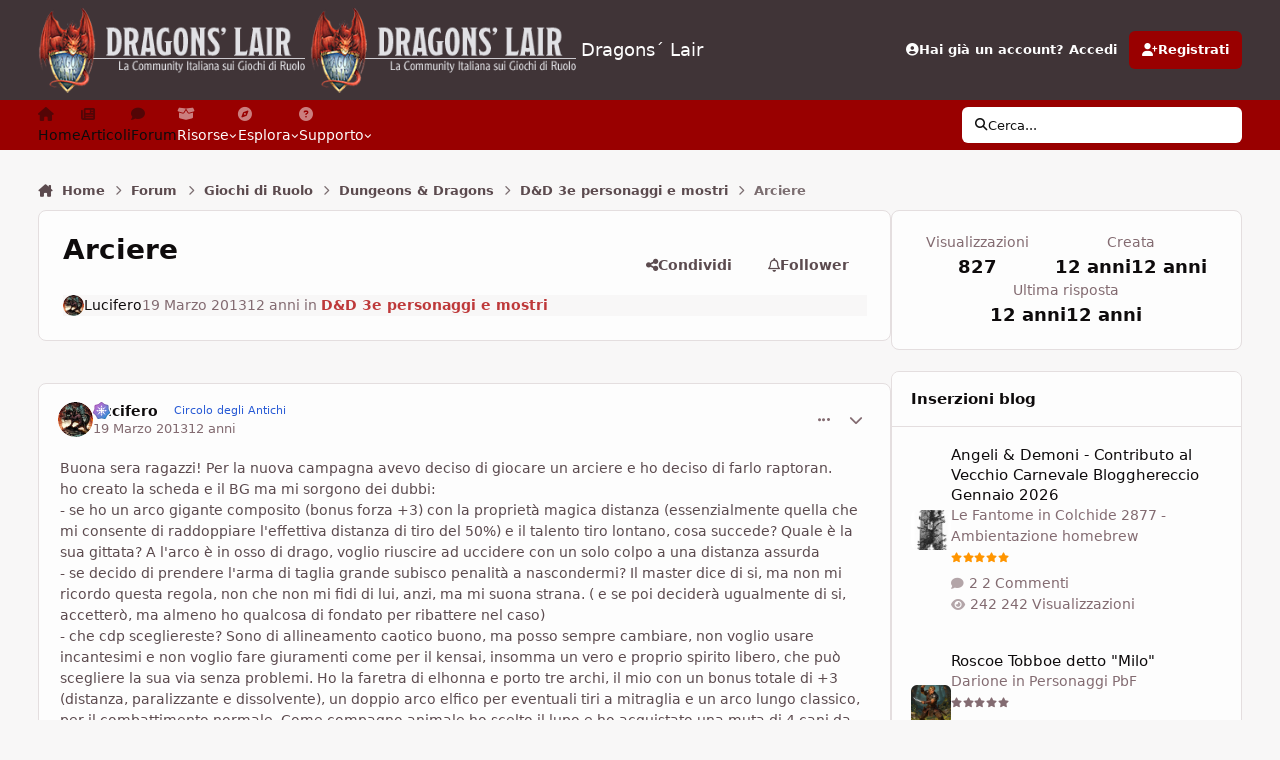

--- FILE ---
content_type: text/html;charset=UTF-8
request_url: https://www.dragonslair.it/forums/topic/33069-arciere/
body_size: 36728
content:
<!DOCTYPE html>
<html lang="it-IT" dir="ltr" 

data-ips-path="/forums/topic/33069-arciere/"
data-ips-scheme='light'
data-ips-scheme-active='light'
data-ips-scheme-default='light'
data-ips-theme="103"
data-ips-scheme-toggle="true"


    data-ips-guest


data-ips-theme-setting-change-scheme='1'
data-ips-theme-setting-link-panels='1'
data-ips-theme-setting-nav-bar-icons='1'
data-ips-theme-setting-mobile-icons-location='footer'
data-ips-theme-setting-mobile-footer-labels='1'
data-ips-theme-setting-sticky-sidebar='1'
data-ips-theme-setting-flip-sidebar='0'

data-ips-layout='default'



>
	<head data-ips-hook="head">
		<meta charset="utf-8">
		<title data-ips-hook="title">Arciere - D&amp;D 3e personaggi e mostri - Dragons´ Lair</title>
		
		
		
		

		


	<script>
		(() => {
			function getCookie(n) {
				let v = `; ${document.cookie}`, parts = v.split(`; ${n}=`);
				if (parts.length === 2) return parts.pop().split(';').shift();
			}
			
			const s = getCookie('ips4_scheme_preference');
			if(!s || s === document.documentElement.getAttribute("data-ips-scheme-active")) return;
			if(s === "system"){
				document.documentElement.setAttribute('data-ips-scheme',(window.matchMedia('(prefers-color-scheme:dark)').matches)?'dark':'light');
			} else {
				document.documentElement.setAttribute("data-ips-scheme",s);
			}
			document.documentElement.setAttribute("data-ips-scheme-active",s);
		})();
	</script>

		
			

<!-- Google tag (gtag.js) -->
<script async src="https://www.googletagmanager.com/gtag/js?id=G-31GSSR5JXC"></script>
<script>
  window.dataLayer = window.dataLayer || [];
  function gtag(){dataLayer.push(arguments);}
  gtag('js', new Date());

  gtag('config', 'G-31GSSR5JXC');
</script>

<!-- adsense automatici -->
<script async src="https://pagead2.googlesyndication.com/pagead/js/adsbygoogle.js?client=ca-pub-7944502914985344"
     crossorigin="anonymous"></script>

<!-- messaggio su blocco annunci per disabilitare il blocco -->
<script async src="https://fundingchoicesmessages.google.com/i/pub-7944502914985344?ers=1" nonce="HlHXqc_x7lj9P7d9QIy8bQ"></script><script nonce="HlHXqc_x7lj9P7d9QIy8bQ">(function() {function signalGooglefcPresent() {if (!window.frames['googlefcPresent']) {if (document.body) {const iframe = document.createElement('iframe'); iframe.style = 'width: 0; height: 0; border: none; z-index: -1000; left: -1000px; top: -1000px;'; iframe.style.display = 'none'; iframe.name = 'googlefcPresent'; document.body.appendChild(iframe);} else {setTimeout(signalGooglefcPresent, 0);}}}signalGooglefcPresent();})();</script>
  
  <!-- messaggio su blocco annunci errore blocco -->
  <script>(function(){'use strict';function aa(a){var b=0;return function(){return b<a.length?{done:!1,value:a[b++]}:{done:!0}}}var ba="function"==typeof Object.defineProperties?Object.defineProperty:function(a,b,c){if(a==Array.prototype||a==Object.prototype)return a;a[b]=c.value;return a};
function ea(a){a=["object"==typeof globalThis&&globalThis,a,"object"==typeof window&&window,"object"==typeof self&&self,"object"==typeof global&&global];for(var b=0;b<a.length;++b){var c=a[b];if(c&&c.Math==Math)return c}throw Error("Cannot find global object");}var fa=ea(this);function ha(a,b){if(b)a:{var c=fa;a=a.split(".");for(var d=0;d<a.length-1;d++){var e=a[d];if(!(e in c))break a;c=c[e]}a=a[a.length-1];d=c[a];b=b(d);b!=d&&null!=b&&ba(c,a,{configurable:!0,writable:!0,value:b})}}
var ia="function"==typeof Object.create?Object.create:function(a){function b(){}b.prototype=a;return new b},l;if("function"==typeof Object.setPrototypeOf)l=Object.setPrototypeOf;else{var m;a:{var ja={a:!0},ka={};try{ka.__proto__=ja;m=ka.a;break a}catch(a){}m=!1}l=m?function(a,b){a.__proto__=b;if(a.__proto__!==b)throw new TypeError(a+" is not extensible");return a}:null}var la=l;
function n(a,b){a.prototype=ia(b.prototype);a.prototype.constructor=a;if(la)la(a,b);else for(var c in b)if("prototype"!=c)if(Object.defineProperties){var d=Object.getOwnPropertyDescriptor(b,c);d&&Object.defineProperty(a,c,d)}else a[c]=b[c];a.A=b.prototype}function ma(){for(var a=Number(this),b=[],c=a;c<arguments.length;c++)b[c-a]=arguments[c];return b}
var na="function"==typeof Object.assign?Object.assign:function(a,b){for(var c=1;c<arguments.length;c++){var d=arguments[c];if(d)for(var e in d)Object.prototype.hasOwnProperty.call(d,e)&&(a[e]=d[e])}return a};ha("Object.assign",function(a){return a||na});/*

 Copyright The Closure Library Authors.
 SPDX-License-Identifier: Apache-2.0
*/
var p=this||self;function q(a){return a};var t,u;a:{for(var oa=["CLOSURE_FLAGS"],v=p,x=0;x<oa.length;x++)if(v=v[oa[x]],null==v){u=null;break a}u=v}var pa=u&&u[610401301];t=null!=pa?pa:!1;var z,qa=p.navigator;z=qa?qa.userAgentData||null:null;function A(a){return t?z?z.brands.some(function(b){return(b=b.brand)&&-1!=b.indexOf(a)}):!1:!1}function B(a){var b;a:{if(b=p.navigator)if(b=b.userAgent)break a;b=""}return-1!=b.indexOf(a)};function C(){return t?!!z&&0<z.brands.length:!1}function D(){return C()?A("Chromium"):(B("Chrome")||B("CriOS"))&&!(C()?0:B("Edge"))||B("Silk")};var ra=C()?!1:B("Trident")||B("MSIE");!B("Android")||D();D();B("Safari")&&(D()||(C()?0:B("Coast"))||(C()?0:B("Opera"))||(C()?0:B("Edge"))||(C()?A("Microsoft Edge"):B("Edg/"))||C()&&A("Opera"));var sa={},E=null;var ta="undefined"!==typeof Uint8Array,ua=!ra&&"function"===typeof btoa;var F="function"===typeof Symbol&&"symbol"===typeof Symbol()?Symbol():void 0,G=F?function(a,b){a[F]|=b}:function(a,b){void 0!==a.g?a.g|=b:Object.defineProperties(a,{g:{value:b,configurable:!0,writable:!0,enumerable:!1}})};function va(a){var b=H(a);1!==(b&1)&&(Object.isFrozen(a)&&(a=Array.prototype.slice.call(a)),I(a,b|1))}
var H=F?function(a){return a[F]|0}:function(a){return a.g|0},J=F?function(a){return a[F]}:function(a){return a.g},I=F?function(a,b){a[F]=b}:function(a,b){void 0!==a.g?a.g=b:Object.defineProperties(a,{g:{value:b,configurable:!0,writable:!0,enumerable:!1}})};function wa(){var a=[];G(a,1);return a}function xa(a,b){I(b,(a|0)&-99)}function K(a,b){I(b,(a|34)&-73)}function L(a){a=a>>11&1023;return 0===a?536870912:a};var M={};function N(a){return null!==a&&"object"===typeof a&&!Array.isArray(a)&&a.constructor===Object}var O,ya=[];I(ya,39);O=Object.freeze(ya);var P;function Q(a,b){P=b;a=new a(b);P=void 0;return a}
function R(a,b,c){null==a&&(a=P);P=void 0;if(null==a){var d=96;c?(a=[c],d|=512):a=[];b&&(d=d&-2095105|(b&1023)<<11)}else{if(!Array.isArray(a))throw Error();d=H(a);if(d&64)return a;d|=64;if(c&&(d|=512,c!==a[0]))throw Error();a:{c=a;var e=c.length;if(e){var f=e-1,g=c[f];if(N(g)){d|=256;b=(d>>9&1)-1;e=f-b;1024<=e&&(za(c,b,g),e=1023);d=d&-2095105|(e&1023)<<11;break a}}b&&(g=(d>>9&1)-1,b=Math.max(b,e-g),1024<b&&(za(c,g,{}),d|=256,b=1023),d=d&-2095105|(b&1023)<<11)}}I(a,d);return a}
function za(a,b,c){for(var d=1023+b,e=a.length,f=d;f<e;f++){var g=a[f];null!=g&&g!==c&&(c[f-b]=g)}a.length=d+1;a[d]=c};function Aa(a){switch(typeof a){case "number":return isFinite(a)?a:String(a);case "boolean":return a?1:0;case "object":if(a&&!Array.isArray(a)&&ta&&null!=a&&a instanceof Uint8Array){if(ua){for(var b="",c=0,d=a.length-10240;c<d;)b+=String.fromCharCode.apply(null,a.subarray(c,c+=10240));b+=String.fromCharCode.apply(null,c?a.subarray(c):a);a=btoa(b)}else{void 0===b&&(b=0);if(!E){E={};c="ABCDEFGHIJKLMNOPQRSTUVWXYZabcdefghijklmnopqrstuvwxyz0123456789".split("");d=["+/=","+/","-_=","-_.","-_"];for(var e=
0;5>e;e++){var f=c.concat(d[e].split(""));sa[e]=f;for(var g=0;g<f.length;g++){var h=f[g];void 0===E[h]&&(E[h]=g)}}}b=sa[b];c=Array(Math.floor(a.length/3));d=b[64]||"";for(e=f=0;f<a.length-2;f+=3){var k=a[f],w=a[f+1];h=a[f+2];g=b[k>>2];k=b[(k&3)<<4|w>>4];w=b[(w&15)<<2|h>>6];h=b[h&63];c[e++]=g+k+w+h}g=0;h=d;switch(a.length-f){case 2:g=a[f+1],h=b[(g&15)<<2]||d;case 1:a=a[f],c[e]=b[a>>2]+b[(a&3)<<4|g>>4]+h+d}a=c.join("")}return a}}return a};function Ba(a,b,c){a=Array.prototype.slice.call(a);var d=a.length,e=b&256?a[d-1]:void 0;d+=e?-1:0;for(b=b&512?1:0;b<d;b++)a[b]=c(a[b]);if(e){b=a[b]={};for(var f in e)Object.prototype.hasOwnProperty.call(e,f)&&(b[f]=c(e[f]))}return a}function Da(a,b,c,d,e,f){if(null!=a){if(Array.isArray(a))a=e&&0==a.length&&H(a)&1?void 0:f&&H(a)&2?a:Ea(a,b,c,void 0!==d,e,f);else if(N(a)){var g={},h;for(h in a)Object.prototype.hasOwnProperty.call(a,h)&&(g[h]=Da(a[h],b,c,d,e,f));a=g}else a=b(a,d);return a}}
function Ea(a,b,c,d,e,f){var g=d||c?H(a):0;d=d?!!(g&32):void 0;a=Array.prototype.slice.call(a);for(var h=0;h<a.length;h++)a[h]=Da(a[h],b,c,d,e,f);c&&c(g,a);return a}function Fa(a){return a.s===M?a.toJSON():Aa(a)};function Ga(a,b,c){c=void 0===c?K:c;if(null!=a){if(ta&&a instanceof Uint8Array)return b?a:new Uint8Array(a);if(Array.isArray(a)){var d=H(a);if(d&2)return a;if(b&&!(d&64)&&(d&32||0===d))return I(a,d|34),a;a=Ea(a,Ga,d&4?K:c,!0,!1,!0);b=H(a);b&4&&b&2&&Object.freeze(a);return a}a.s===M&&(b=a.h,c=J(b),a=c&2?a:Q(a.constructor,Ha(b,c,!0)));return a}}function Ha(a,b,c){var d=c||b&2?K:xa,e=!!(b&32);a=Ba(a,b,function(f){return Ga(f,e,d)});G(a,32|(c?2:0));return a};function Ia(a,b){a=a.h;return Ja(a,J(a),b)}function Ja(a,b,c,d){if(-1===c)return null;if(c>=L(b)){if(b&256)return a[a.length-1][c]}else{var e=a.length;if(d&&b&256&&(d=a[e-1][c],null!=d))return d;b=c+((b>>9&1)-1);if(b<e)return a[b]}}function Ka(a,b,c,d,e){var f=L(b);if(c>=f||e){e=b;if(b&256)f=a[a.length-1];else{if(null==d)return;f=a[f+((b>>9&1)-1)]={};e|=256}f[c]=d;e&=-1025;e!==b&&I(a,e)}else a[c+((b>>9&1)-1)]=d,b&256&&(d=a[a.length-1],c in d&&delete d[c]),b&1024&&I(a,b&-1025)}
function La(a,b){var c=Ma;var d=void 0===d?!1:d;var e=a.h;var f=J(e),g=Ja(e,f,b,d);var h=!1;if(null==g||"object"!==typeof g||(h=Array.isArray(g))||g.s!==M)if(h){var k=h=H(g);0===k&&(k|=f&32);k|=f&2;k!==h&&I(g,k);c=new c(g)}else c=void 0;else c=g;c!==g&&null!=c&&Ka(e,f,b,c,d);e=c;if(null==e)return e;a=a.h;f=J(a);f&2||(g=e,c=g.h,h=J(c),g=h&2?Q(g.constructor,Ha(c,h,!1)):g,g!==e&&(e=g,Ka(a,f,b,e,d)));return e}function Na(a,b){a=Ia(a,b);return null==a||"string"===typeof a?a:void 0}
function Oa(a,b){a=Ia(a,b);return null!=a?a:0}function S(a,b){a=Na(a,b);return null!=a?a:""};function T(a,b,c){this.h=R(a,b,c)}T.prototype.toJSON=function(){var a=Ea(this.h,Fa,void 0,void 0,!1,!1);return Pa(this,a,!0)};T.prototype.s=M;T.prototype.toString=function(){return Pa(this,this.h,!1).toString()};
function Pa(a,b,c){var d=a.constructor.v,e=L(J(c?a.h:b)),f=!1;if(d){if(!c){b=Array.prototype.slice.call(b);var g;if(b.length&&N(g=b[b.length-1]))for(f=0;f<d.length;f++)if(d[f]>=e){Object.assign(b[b.length-1]={},g);break}f=!0}e=b;c=!c;g=J(a.h);a=L(g);g=(g>>9&1)-1;for(var h,k,w=0;w<d.length;w++)if(k=d[w],k<a){k+=g;var r=e[k];null==r?e[k]=c?O:wa():c&&r!==O&&va(r)}else h||(r=void 0,e.length&&N(r=e[e.length-1])?h=r:e.push(h={})),r=h[k],null==h[k]?h[k]=c?O:wa():c&&r!==O&&va(r)}d=b.length;if(!d)return b;
var Ca;if(N(h=b[d-1])){a:{var y=h;e={};c=!1;for(var ca in y)Object.prototype.hasOwnProperty.call(y,ca)&&(a=y[ca],Array.isArray(a)&&a!=a&&(c=!0),null!=a?e[ca]=a:c=!0);if(c){for(var rb in e){y=e;break a}y=null}}y!=h&&(Ca=!0);d--}for(;0<d;d--){h=b[d-1];if(null!=h)break;var cb=!0}if(!Ca&&!cb)return b;var da;f?da=b:da=Array.prototype.slice.call(b,0,d);b=da;f&&(b.length=d);y&&b.push(y);return b};function Qa(a){return function(b){if(null==b||""==b)b=new a;else{b=JSON.parse(b);if(!Array.isArray(b))throw Error(void 0);G(b,32);b=Q(a,b)}return b}};function Ra(a){this.h=R(a)}n(Ra,T);var Sa=Qa(Ra);var U;function V(a){this.g=a}V.prototype.toString=function(){return this.g+""};var Ta={};function Ua(){return Math.floor(2147483648*Math.random()).toString(36)+Math.abs(Math.floor(2147483648*Math.random())^Date.now()).toString(36)};function Va(a,b){b=String(b);"application/xhtml+xml"===a.contentType&&(b=b.toLowerCase());return a.createElement(b)}function Wa(a){this.g=a||p.document||document}Wa.prototype.appendChild=function(a,b){a.appendChild(b)};/*

 SPDX-License-Identifier: Apache-2.0
*/
function Xa(a,b){a.src=b instanceof V&&b.constructor===V?b.g:"type_error:TrustedResourceUrl";var c,d;(c=(b=null==(d=(c=(a.ownerDocument&&a.ownerDocument.defaultView||window).document).querySelector)?void 0:d.call(c,"script[nonce]"))?b.nonce||b.getAttribute("nonce")||"":"")&&a.setAttribute("nonce",c)};function Ya(a){a=void 0===a?document:a;return a.createElement("script")};function Za(a,b,c,d,e,f){try{var g=a.g,h=Ya(g);h.async=!0;Xa(h,b);g.head.appendChild(h);h.addEventListener("load",function(){e();d&&g.head.removeChild(h)});h.addEventListener("error",function(){0<c?Za(a,b,c-1,d,e,f):(d&&g.head.removeChild(h),f())})}catch(k){f()}};var $a=p.atob("aHR0cHM6Ly93d3cuZ3N0YXRpYy5jb20vaW1hZ2VzL2ljb25zL21hdGVyaWFsL3N5c3RlbS8xeC93YXJuaW5nX2FtYmVyXzI0ZHAucG5n"),ab=p.atob("WW91IGFyZSBzZWVpbmcgdGhpcyBtZXNzYWdlIGJlY2F1c2UgYWQgb3Igc2NyaXB0IGJsb2NraW5nIHNvZnR3YXJlIGlzIGludGVyZmVyaW5nIHdpdGggdGhpcyBwYWdlLg=="),bb=p.atob("RGlzYWJsZSBhbnkgYWQgb3Igc2NyaXB0IGJsb2NraW5nIHNvZnR3YXJlLCB0aGVuIHJlbG9hZCB0aGlzIHBhZ2Uu");function db(a,b,c){this.i=a;this.l=new Wa(this.i);this.g=null;this.j=[];this.m=!1;this.u=b;this.o=c}
function eb(a){if(a.i.body&&!a.m){var b=function(){fb(a);p.setTimeout(function(){return gb(a,3)},50)};Za(a.l,a.u,2,!0,function(){p[a.o]||b()},b);a.m=!0}}
function fb(a){for(var b=W(1,5),c=0;c<b;c++){var d=X(a);a.i.body.appendChild(d);a.j.push(d)}b=X(a);b.style.bottom="0";b.style.left="0";b.style.position="fixed";b.style.width=W(100,110).toString()+"%";b.style.zIndex=W(2147483544,2147483644).toString();b.style["background-color"]=hb(249,259,242,252,219,229);b.style["box-shadow"]="0 0 12px #888";b.style.color=hb(0,10,0,10,0,10);b.style.display="flex";b.style["justify-content"]="center";b.style["font-family"]="Roboto, Arial";c=X(a);c.style.width=W(80,
85).toString()+"%";c.style.maxWidth=W(750,775).toString()+"px";c.style.margin="24px";c.style.display="flex";c.style["align-items"]="flex-start";c.style["justify-content"]="center";d=Va(a.l.g,"IMG");d.className=Ua();d.src=$a;d.alt="Warning icon";d.style.height="24px";d.style.width="24px";d.style["padding-right"]="16px";var e=X(a),f=X(a);f.style["font-weight"]="bold";f.textContent=ab;var g=X(a);g.textContent=bb;Y(a,e,f);Y(a,e,g);Y(a,c,d);Y(a,c,e);Y(a,b,c);a.g=b;a.i.body.appendChild(a.g);b=W(1,5);for(c=
0;c<b;c++)d=X(a),a.i.body.appendChild(d),a.j.push(d)}function Y(a,b,c){for(var d=W(1,5),e=0;e<d;e++){var f=X(a);b.appendChild(f)}b.appendChild(c);c=W(1,5);for(d=0;d<c;d++)e=X(a),b.appendChild(e)}function W(a,b){return Math.floor(a+Math.random()*(b-a))}function hb(a,b,c,d,e,f){return"rgb("+W(Math.max(a,0),Math.min(b,255)).toString()+","+W(Math.max(c,0),Math.min(d,255)).toString()+","+W(Math.max(e,0),Math.min(f,255)).toString()+")"}function X(a){a=Va(a.l.g,"DIV");a.className=Ua();return a}
function gb(a,b){0>=b||null!=a.g&&0!=a.g.offsetHeight&&0!=a.g.offsetWidth||(ib(a),fb(a),p.setTimeout(function(){return gb(a,b-1)},50))}
function ib(a){var b=a.j;var c="undefined"!=typeof Symbol&&Symbol.iterator&&b[Symbol.iterator];if(c)b=c.call(b);else if("number"==typeof b.length)b={next:aa(b)};else throw Error(String(b)+" is not an iterable or ArrayLike");for(c=b.next();!c.done;c=b.next())(c=c.value)&&c.parentNode&&c.parentNode.removeChild(c);a.j=[];(b=a.g)&&b.parentNode&&b.parentNode.removeChild(b);a.g=null};function jb(a,b,c,d,e){function f(k){document.body?g(document.body):0<k?p.setTimeout(function(){f(k-1)},e):b()}function g(k){k.appendChild(h);p.setTimeout(function(){h?(0!==h.offsetHeight&&0!==h.offsetWidth?b():a(),h.parentNode&&h.parentNode.removeChild(h)):a()},d)}var h=kb(c);f(3)}function kb(a){var b=document.createElement("div");b.className=a;b.style.width="1px";b.style.height="1px";b.style.position="absolute";b.style.left="-10000px";b.style.top="-10000px";b.style.zIndex="-10000";return b};function Ma(a){this.h=R(a)}n(Ma,T);function lb(a){this.h=R(a)}n(lb,T);var mb=Qa(lb);function nb(a){a=Na(a,4)||"";if(void 0===U){var b=null;var c=p.trustedTypes;if(c&&c.createPolicy){try{b=c.createPolicy("goog#html",{createHTML:q,createScript:q,createScriptURL:q})}catch(d){p.console&&p.console.error(d.message)}U=b}else U=b}a=(b=U)?b.createScriptURL(a):a;return new V(a,Ta)};function ob(a,b){this.m=a;this.o=new Wa(a.document);this.g=b;this.j=S(this.g,1);this.u=nb(La(this.g,2));this.i=!1;b=nb(La(this.g,13));this.l=new db(a.document,b,S(this.g,12))}ob.prototype.start=function(){pb(this)};
function pb(a){qb(a);Za(a.o,a.u,3,!1,function(){a:{var b=a.j;var c=p.btoa(b);if(c=p[c]){try{var d=Sa(p.atob(c))}catch(e){b=!1;break a}b=b===Na(d,1)}else b=!1}b?Z(a,S(a.g,14)):(Z(a,S(a.g,8)),eb(a.l))},function(){jb(function(){Z(a,S(a.g,7));eb(a.l)},function(){return Z(a,S(a.g,6))},S(a.g,9),Oa(a.g,10),Oa(a.g,11))})}function Z(a,b){a.i||(a.i=!0,a=new a.m.XMLHttpRequest,a.open("GET",b,!0),a.send())}function qb(a){var b=p.btoa(a.j);a.m[b]&&Z(a,S(a.g,5))};(function(a,b){p[a]=function(){var c=ma.apply(0,arguments);p[a]=function(){};b.apply(null,c)}})("__h82AlnkH6D91__",function(a){"function"===typeof window.atob&&(new ob(window,mb(window.atob(a)))).start()});}).call(this);

window.__h82AlnkH6D91__("[base64]/[base64]/[base64]/[base64]");</script>

		
		
		
		
		


	<!--!Font Awesome Free 6 by @fontawesome - https://fontawesome.com License - https://fontawesome.com/license/free Copyright 2024 Fonticons, Inc.-->
	<link rel='stylesheet' href='//www.dragonslair.it/applications/core/interface/static/fontawesome/css/all.min.css?v=6.7.2'>



	<link rel='stylesheet' href='//www.dragonslair.it/static/css/core_global_framework_framework.css?v=cf3d3adfc31768431617'>

	<link rel='stylesheet' href='//www.dragonslair.it/static/css/core_global_flags.css?v=cf3d3adfc31768431617'>

	<link rel='stylesheet' href='//www.dragonslair.it/static/css/core_front_core.css?v=cf3d3adfc31768431617'>

	<link rel='stylesheet' href='//www.dragonslair.it/static/css/forums_front_forums.css?v=cf3d3adfc31768431617'>

	<link rel='stylesheet' href='//www.dragonslair.it/static/css/forums_front_topics.css?v=cf3d3adfc31768431617'>


<!-- Content Config CSS Properties -->
<style id="contentOptionsCSS">
    :root {
        --i-embed-max-width: 500px;
        --i-embed-default-width: 500px;
        --i-embed-media-max-width: 100%;
    }
</style>



	
	
		<style id="headCSS">
			
.app_cms_pagebuildertext_fccc95 {

}
		</style>
	
	<style id="themeVariables">
		
			:root{

--light__i-primary: hsl(0 100% 30%);
--light__i-primary-relative-l: 17;
--light__i-secondary: hsl(0 67% 18%);
--light__i-secondary-relative-l: 13;
--light__i-base-l: 96;
--light__i-base-c: 10;
--light__i-base-h: 25;
--set__i-default-scheme: light;
--set__i-logo--he: 85;
--set__logo-light: url('https://www.dragonslair.it/uploads/monthly_2025_03/logo_bianco_08b2a4.png');
--set__mobile-logo-light: url('https://www.dragonslair.it/uploads/monthly_2025_03/logo_bianco_a5af45.png');
--set__logo-dark: url('https://www.dragonslair.it/uploads/monthly_2025_03/logo_bianco_14f667.png');
--set__mobile-logo-dark: url('https://www.dragonslair.it/uploads/monthly_2025_03/logo_bianco_e47bd6.png');
--set__i-position-navigation: 7;
--set__i-position-breadcrumb: 10;
--set__i-nav-bar-icons: 1;
--light__i-headerSecondary--ba-co: var(--i-primary-dark);
--light__i-headerMobile--ba-co: var(--i-base-contrast_5);
--light__i-headerMobile--co: var(--i-base_2);
--dark__i-primary: hsl(0 100% 30%);
--dark__i-primary-relative-l: 17;

}
		
	</style>

	
		<style id="themeCustomCSS">
			 .ipsPageHeader__row .ipsRichText mark{border-radius:6px;padding-inline:0.5em;line-height:2em;}.ipsPageHeader__row .ipsRichText mark{padding-block:0.05lh;}.ipsRichText--user [style*="color:"]{color:inherit !important;}.ipsRichText--user [style*="background"]{background:transparent !important;}#chatContentIframe{background:#ffffff;}.h1_dl{font-size:34px;font-weight:bold;text-transform:uppercase;color:#7575d1;line-height:normal;margin-bottom:0px;}.h2_dl{font-size:28px;font-weight:bold;color:#990000;line-height:normal;margin-bottom:0px;}.h3_dl{font-size:20px;font-weight:bold;color:#8065a3;line-height:normal;margin-bottom:0px;}.buttonDL{margin-left:33px;padding:.2em 10px;display:inline-block;position:relative;z-index:100;font-family:Inter, Arial, helvetica, sans-serif;}.buttonDL:before{content:"";width:30px;background-image:url(https://www.dragonslair.it/images/arrow.png)!important;position:absolute;top:0;bottom:0;left:-33px;}.buttonDL, .buttonDL:before{color:#fff !important;font-weight:700;text-decoration:none!important;text-transform:uppercase;background:#140c0a 50% 50% no-repeat;background-size:auto !important;-webkit-transition-property:-webkit-box-shadow, background-color;-webkit-transition-duration:.25s;-webkit-transition-timing-function:ease-in-out;-moz-transition-property:-moz-box-shadow, background-color;-moz-transition-duration:.25s;-moz-transition-timing-function:ease-in-out;transition-property:box-shadow, background-color;transition-duration:.25s;transition-timing-function:ease-in-out;}.buttonDL:hover, .buttonDL:hover:before{color:#fff !important;background-color:#9d0a0e !important;-webkit-box-shadow:0 0 5px rgba(0,0,0,.7);-moz-box-shadow:0 0 5px rgba(0,0,0,.7);box-shadow:0 0 5px rgba(0,0,0,.7);}a.link_dl:link{background:#333;color:#fff!important;padding:4px 10px;text-decoration:none;font-style:normal;text-transform:uppercase;}a.link_dl:hover{background:#990000!important;color:#fff;padding:4px 10px;text-decoration:none;font-style:normal;text-transform:uppercase;}a.link_dl:visited{background:#333;color:#fff!important;padding:4px 10px;text-decoration:none;font-style:normal;text-transform:uppercase;}a.link_dl2{text-decoration:none;padding:1px 5px;color:#990000;border:0px;}a.link_dl2:hover{color:#990000;background:#efcdc4;}blockquote.cita1{display:block;background:#fafafa;padding:15px 20px 15px 45px;margin:30px 0px 30px 20px;position:relative;font-family:Georgia, serif;font-size:16px;line-height:1.5;color:#666;text-align:justify;border-left:10px solid #B0AC99;border-right:2px solid #B0AC99;}blockquote.cita1:before{content:"\201C";font-family:Georgia, serif;font-size:64px;font-weight:bold;color:#999;position:absolute;left:10px;top:-5px;}blockquote.cita1:after{content:"";}blockquote.cita1 em{font-style:italic;}@media screen and (max-width:767px){blockquote.cita1{margin:30px 0px;}}span.pulled-right{display:block;float:right;padding:0 0 0 10px;margin:0 0 10px 20px;width:250px;text-align:right;color:#990000;border-left:4px solid #999;font-family:Georgia, serif;font-size:18px;line-height:1.5;font-style:italic;}@media screen and (max-width:767px){span.pulled-right{padding:10px 0;margin:20px 0;width:100%;text-align:center;border-left:0px;}}span.pulled-left{display:block;float:left;padding:0 10px 0 0;margin:0 20px 10px 0;width:250px;text-align:left;color:#990000;border-right:4px solid #999;font-family:Georgia, serif;font-size:18px;line-height:1.5;font-style:italic;}@media screen and (max-width:767px){span.pulled-left{padding:10px 0;margin:20px 0;width:100%;text-align:center;color:#990000;border-right:0px;}}hr.style1{border:0;height:2px;background-image:linear-gradient(to right, rgba(133, 133, 133, 0), rgba(133, 133, 133, 0.75), rgba(133, 133, 133, 0));text-align:center;width:60%;display:block;margin:30px auto;}table{background-color:#fff;border-collapse:collapse;font-family:Arial, Helvetica, sans-serif}.dcf-table tbody, .dcf-table thead{font-size:.84em}.dcf-table tfoot{font-size:.75em}.dcf-table tbody{border-bottom:1px solid #e3e3e2;border-top:1px solid #e3e3e2}.dcf-table td, .dcf-table th{padding-right:1.78em}.dcf-table-bordered, .dcf-table-bordered td, .dcf-table-bordered th{border:1px solid #e3e3e2}.dcf-table-bordered td, .dcf-table-bordered th, .dcf-table-striped td, .dcf-table-striped th{padding-left:1em;padding-right:1em}.dcf-table-bordered tr:not(:last-child), .dcf-table-striped tr:not(:last-child){border-bottom:1px solid #e3e3e2}.dcf-table-striped tbody tr:nth-of-type(2n){background-color:#f6f6f5}.dcf-table thead td, .dcf-table thead th{padding-bottom:.75em;vertical-align:bottom}.dcf-table tbody td, .dcf-table tbody th, .dcf-table tfoot td, .dcf-table tfoot th{padding-top:.75em;vertical-align:top}.dcf-table tbody td, .dcf-table tbody th{padding-bottom:.75em}.dcf-table-bordered thead th{padding-top:1.33em}.dcf-wrapper-table-scroll{left:50%;margin-left:-50vw;margin-right:-50vw;overflow-x:auto;-webkit-overflow-scrolling:touch;padding-bottom:1em;position:relative;right:50%;width:100vw}@media only screen and (max-width:42.09em){.dcf-table-responsive thead{clip:rect(0 0 0 0);-webkit-clip-path:inset(50%);clip-path:inset(50%);height:1px;overflow:hidden;position:absolute;width:1px;white-space:nowrap}.dcf-table-responsive tr{display:block}.dcf-table-responsive td{-webkit-column-gap:3.16vw;-moz-column-gap:3.16vw;column-gap:3.16vw;display:-ms-grid;display:grid;-ms-grid-columns:1fr 2fr;grid-template-columns:1fr 2fr;text-align:left!important}.dcf-table-responsive.dcf-table-bordered, .dcf-table-responsive.dcf-table-bordered thead th{border-width:0}.dcf-table-responsive.dcf-table-bordered tbody td{border-top-width:0}.dcf-table-responsive:not(.dcf-table-bordered) tbody tr{padding-bottom:.75em}.dcf-table-responsive:not(.dcf-table-bordered) tbody td{padding-bottom:0}.dcf-table-responsive:not(.dcf-table-bordered):not(.dcf-table-striped) tbody td{padding-right:0}.dcf-table-responsive.dcf-table-bordered tbody tr:last-child td:last-child{border-bottom-width:0}.dcf-table-responsive tbody td:before{content:attr(data-label);float:left;font-weight:700;padding-right:1.78em}}#stats5e{text-align:center!important;font-size:14px!important;line-height:1.3em;box-sizing:border-box;max-width:100%;}.stats5e{text-align:center!important;font-size:14px!important;line-height:1.3em;box-sizing:border-box;max-width:100%;}.stats5e ol{font-family:Inter, Roboto, 'Myriad Pro', Calibri, Helvetica, Arial, sans-serif!important;font-size:14px!important;line-height:1.3em;}.stat-block.wide p{font-family:Inter, Roboto, 'Myriad Pro', Calibri, Helvetica, Arial, sans-serif!important;font-size:14px!important;}.stat-block p{font-family:Inter, Roboto, 'Myriad Pro', Calibri, Helvetica, Arial, sans-serif!important;font-size:14px!important;}.stat-block{text-align:left;margin:20px;display:inline-block;vertical-align:top;width:17%;min-width:380px;background:#FDF1DC;padding:5px 10px 20px;box-shadow:0 0 1.5em #867453;}.stat-block.wide{width:50%;min-width:680px;text-align:center;}.stat-block.wide .section-left, .stat-block.wide .section-right{display:inline-block;vertical-align:top;width:48%;text-align:left;}.stat-block.wide .section-left{margin-right:1.5%;}.stat-block.wide .section-right{margin-left:1.5%;}@media screen and (max-width:1100px){.stat-block.wide{min-width:380px;}.stat-block.wide .section-left, .stat-block.wide .section-right{display:block;width:100%;}.stat-block.wide .section-left{margin:0;}.stat-block.wide .section-right{margin:0;}}.orange-border{display:block;background:#E69A28;border:1px solid #000;height:5px;padding:0 10px 0;margin:-10px -10px 0;box-sizing:initial;}.orange-border.bottom{margin:15px -10px -20px;}.tapered-rule{display:block;width:100%;height:5px;border:none;color:#922610;fill:#922610;stroke:#922610;}.creature-heading h1{font-family:Inter, Merriweather, 'Libre Baskerville', 'Lora', 'Calisto MT', 'Bookman Old Style', Bookman, 'Goudy Old Style', Garamond, 'Hoefler Text', 'Bitstream Charter', Georgia, serif;color:#922610;font-size:23px;line-height:1.2em;margin:10px 0 0;letter-spacing:1px;font-variant:small-caps;font-weight:bold;}.creature-heading h2{font-weight:normal;font-style:italic;font-size:12px;line-height:1.2em;margin:0 0 10px;}.property-line h4, .property-line p{display:inline;margin:0;color:#922610;font-size:13.5px;line-height:1.2em;}.property-line h4{color:#7A200D;}.property-line{text-indent:-1em;padding-left:1.1em;line-height:1.4em;}.property-line.first{margin:8px 0 0}.property-line.last{margin:0 0 10px;}.abilities{text-align:center;color:#922610;}.abilities > div{display:inline-block;vertical-align:middle;width:15.5%;min-width:40px;font-size:12px;line-height:1em;}.abilities h4{margin:10px 0 2px;font-size:14px;line-height:1.2em;text-transform:uppercase;color:#7A200D;}.abilities p{margin:0 0 10px;line-height:1.2em;}.property-block h4, .property-block p{font-size:13.5px;line-height:1.2em;display:inline;margin:0;}.property-block h4{font-style:italic;}.property-block{padding:10px 2px 0;}.actions h3{border-bottom:1px solid #7A200D;color:#7A200D;font-size:21px;font-variant:small-caps;font-weight:normal;letter-spacing:1px;margin:20px 0 0;padding:0 0 10px;text-indent:5px;}.actions{margin:0 0 20px;}.actions:last-child{margin:0;}@media print{.orange-border{display:none;}.stat-block, .stat-block.wide, .stat-block.wide .section-left, .stat-block.wide .section-right, .property-line, .property-block{width:100%;display:block;}.stat-block.wide .section-left{margin:0;}.stat-block.wide .section-right{margin:0;}.stat-block{width:40%;display:inline-block;vertical-align:top;}.stat-block.wide{page-break-after:always;}}@media screen and (max-width:575px){.stat-block{margin:20px 0;}}
		</style>
	

	


		



	<meta name="viewport" content="width=device-width, initial-scale=1, viewport-fit=cover">
	<meta name="apple-mobile-web-app-status-bar-style" content="black-translucent">
	
	
		
		
			<meta property="og:image" content="https://www.dragonslair.it/uploads/monthly_2018_05/953600291_logodlshareonfb.jpg.63666ffc821b3172d4d72d4c1fe2fa5a.jpg">
		
	
	
		<meta name="twitter:card" content="summary_large_image">
	
	
		
			<meta name="twitter:site" content="@dragonslair_it">
		
	
	
		
			
				
					<meta property="og:title" content="Arciere">
				
			
		
	
		
			
				
					<meta property="og:type" content="website">
				
			
		
	
		
			
				
					<meta property="og:url" content="https://www.dragonslair.it/forums/topic/33069-arciere/">
				
			
		
	
		
			
				
					<meta name="description" content="Buona sera ragazzi! Per la nuova campagna avevo deciso di giocare un arciere e ho deciso di farlo raptoran. ho creato la scheda e il BG ma mi sorgono dei dubbi: - se ho un arco gigante composito (bonus forza +3) con la proprietà magica distanza (essenzialmente quella che mi consente di raddoppiar...">
				
			
		
	
		
			
				
					<meta property="og:description" content="Buona sera ragazzi! Per la nuova campagna avevo deciso di giocare un arciere e ho deciso di farlo raptoran. ho creato la scheda e il BG ma mi sorgono dei dubbi: - se ho un arco gigante composito (bonus forza +3) con la proprietà magica distanza (essenzialmente quella che mi consente di raddoppiar...">
				
			
		
	
		
			
				
					<meta property="og:updated_time" content="2013-03-19T20:53:52Z">
				
			
		
	
		
			
				
					<meta property="og:site_name" content="Dragons´ Lair">
				
			
		
	
		
			
				
					<meta property="og:locale" content="it_IT">
				
			
		
	
	
		
			<link rel="canonical" href="https://www.dragonslair.it/forums/topic/33069-arciere/">
		
	
	<link rel="alternate" type="application/rss+xml" title="Dragons&#039; Lair - Articoli" href="https://www.dragonslair.it/rss/1-dragons-lair-articles.xml/"><link rel="alternate" type="application/rss+xml" title="Dragons&#039; Lair Blog" href="https://www.dragonslair.it/rss/2-dragons-lair-blogs.xml/">
	
	
	
	<link rel="manifest" href="https://www.dragonslair.it/manifest.webmanifest/">
	
		<meta name="theme-color" content="#ffffff">
	
	
		<link rel="mask-icon" href="https://www.dragonslair.it/uploads/monthly_2019_12/dl_svg.a17d8326b5471bcdcbe03833d4e13e38?v=1754400155" color="#ffffff">
	

	
	
		
	
		
	
		
	
		
	
		
	
		
	
		
	
		
	
		
	
		
	
		
	
		
	
		
	
		
	
		
	
		
	
		
	
		
	
		
	
		
	
		
	
		
	
		
	
		
			<link rel="apple-touch-icon" href="https://www.dragonslair.it/uploads/monthly_2025_08/apple-touch-icon-180x180.png?v=1754400155">
		
	

	
	


		

	
	<link rel='icon' href='https://www.dragonslair.it/uploads/monthly_2019_12/dl_48.png' type="image/png">

	</head>
	<body data-ips-hook="body" class="ipsApp ipsApp_front " data-contentClass="IPS\forums\Topic" data-controller="core.front.core.app" data-pageApp="forums" data-pageLocation="front" data-pageModule="forums" data-pageController="topic" data-id="33069" >
		<a href="#ipsLayout__main" class="ipsSkipToContent">Vai al contenuto</a>
		
		
		

<i-pull-to-refresh aria-hidden="true">
	<div class="iPullToRefresh"></div>
</i-pull-to-refresh>
		


	<i-pwa-install id="ipsPwaInstall">
		
		
			
		
			
		
			
		
			
		
			
		
			
		
			
		
			
		
			
		
			
		
			
		
			
		
			
		
			
		
			
		
			
		
			
		
			
		
			
		
			
		
			
		
			
		
			
		
			
				<img src="https://www.dragonslair.it/uploads/monthly_2025_08/apple-touch-icon-180x180.png" alt="" width="180" height="180" class="iPwaInstall__icon">
			
		
		<div class="iPwaInstall__content">
			<div class="iPwaInstall__title">Visualizza nell'app</div>
			<p class="iPwaInstall__desc">Un modo migliore per navigare. <strong>Scopri di più</strong>.</p>
		</div>
		<button type="button" class="iPwaInstall__learnMore" popovertarget="iPwaInstall__learnPopover">Maggiori informazioni</button>
		<button type="button" class="iPwaInstall__dismiss" id="iPwaInstall__dismiss"><span aria-hidden="true">&times;</span><span class="ipsInvisible">Ignora</span></button>
	</i-pwa-install>
	
	<i-card popover id="iPwaInstall__learnPopover">
		<button class="iCardDismiss" type="button" tabindex="-1" popovertarget="iPwaInstall__learnPopover" popovertargetaction="hide">Close</button>
		<div class="iCard">
			<div class="iCard__content iPwaInstallPopover">
				<div class="i-flex i-gap_2">
					
						
					
						
					
						
					
						
					
						
					
						
					
						
					
						
					
						
					
						
					
						
					
						
					
						
					
						
					
						
					
						
					
						
					
						
					
						
					
						
					
						
					
						
					
						
					
						
							<img src="https://www.dragonslair.it/uploads/monthly_2025_08/apple-touch-icon-180x180.png" alt="" width="180" height="180" class="iPwaInstallPopover__icon">
						
					
					<div class="i-flex_11 i-align-self_center">
						<div class="i-font-weight_700 i-color_hard">Dragons´ Lair</div>
						<p>Un'app a schermo intero sulla tua schermata principale con notifiche push, badge e molto altro.</p>
					</div>
				</div>

				<div class="iPwaInstallPopover__ios">
					<div class="iPwaInstallPopover__title">
						<svg xmlns="http://www.w3.org/2000/svg" viewBox="0 0 384 512"><path d="M318.7 268.7c-.2-36.7 16.4-64.4 50-84.8-18.8-26.9-47.2-41.7-84.7-44.6-35.5-2.8-74.3 20.7-88.5 20.7-15 0-49.4-19.7-76.4-19.7C63.3 141.2 4 184.8 4 273.5q0 39.3 14.4 81.2c12.8 36.7 59 126.7 107.2 125.2 25.2-.6 43-17.9 75.8-17.9 31.8 0 48.3 17.9 76.4 17.9 48.6-.7 90.4-82.5 102.6-119.3-65.2-30.7-61.7-90-61.7-91.9zm-56.6-164.2c27.3-32.4 24.8-61.9 24-72.5-24.1 1.4-52 16.4-67.9 34.9-17.5 19.8-27.8 44.3-25.6 71.9 26.1 2 49.9-11.4 69.5-34.3z"/></svg>
						<span>Per installare questa app su iOS e iPadOS</span>
					</div>
					<ol class="ipsList ipsList--bullets i-color_soft i-margin-top_2">
						<li>Tocca l'icona <svg xmlns='http://www.w3.org/2000/svg' viewBox='0 0 416 550.4' class='iPwaInstallPopover__svg'><path d='M292.8 129.6 208 44.8l-84.8 84.8-22.4-22.4L208 0l107.2 107.2-22.4 22.4Z'/><path d='M192 22.4h32v336h-32v-336Z'/><path d='M368 550.4H48c-27.2 0-48-20.8-48-48v-288c0-27.2 20.8-48 48-48h112v32H48c-9.6 0-16 6.4-16 16v288c0 9.6 6.4 16 16 16h320c9.6 0 16-6.4 16-16v-288c0-9.6-6.4-16-16-16H256v-32h112c27.2 0 48 20.8 48 48v288c0 27.2-20.8 48-48 48Z'/></svg>  di condivisione in Safari.</li>
						<li>Scorri il menu e tocca <strong>Aggiungi alla schermata Home</strong>.</li>
						<li>Tocca <strong>Aggiungi</strong> nell'angolo in alto a destra.</li>
					</ol>
				</div>
				<div class="iPwaInstallPopover__android">
					<div class="iPwaInstallPopover__title">
						<svg xmlns="http://www.w3.org/2000/svg" viewBox="0 0 576 512"><path d="M420.6 301.9a24 24 0 1 1 24-24 24 24 0 0 1 -24 24m-265.1 0a24 24 0 1 1 24-24 24 24 0 0 1 -24 24m273.7-144.5 47.9-83a10 10 0 1 0 -17.3-10h0l-48.5 84.1a301.3 301.3 0 0 0 -246.6 0L116.2 64.5a10 10 0 1 0 -17.3 10h0l47.9 83C64.5 202.2 8.2 285.6 0 384H576c-8.2-98.5-64.5-181.8-146.9-226.6"/></svg>
						<span>Per installare questa app su Android</span>
					</div>
					<ol class="ipsList ipsList--bullets i-color_soft i-margin-top_2">
						<li>Tocca il menu con i 3 puntini (⋮) nell'angolo in alto a destra del browser.</li>
						<li>Tocca <strong>Aggiungi alla schermata Home</strong> oppure <strong>Installa app</strong>.</li>
						<li>Conferma toccando <strong>Installa</strong>.</li>
					</ol>
				</div>
			</div>
		</div>
	</i-card>

		
		<div class="ipsLayout" id="ipsLayout" data-ips-hook="layout">
			
			<div class="ipsLayout__app" data-ips-hook="app">
				
				<div data-ips-hook="mobileHeader" class="ipsMobileHeader ipsResponsive_header--mobile">
					
<a href="https://www.dragonslair.it/" data-ips-hook="logo" class="ipsLogo ipsLogo--mobile" accesskey="1">
	
		

    
    
    
    <picture class='ipsLogo__image ipsLogo__image--light'>
        <source srcset="[data-uri]" media="(min-width: 980px)">
        <img src="https://www.dragonslair.it/uploads/monthly_2025_03/logo_bianco_ac11de.png" width="319" height="100" alt='Dragons´ Lair' data-ips-theme-image='mobile-logo-light'>
    </picture>

		

    
    
    
    <picture class='ipsLogo__image ipsLogo__image--dark'>
        <source srcset="[data-uri]" media="(min-width: 980px)">
        <img src="https://www.dragonslair.it/uploads/monthly_2025_03/logo_bianco_bf8653.png" width="319" height="100" alt='Dragons´ Lair' data-ips-theme-image='mobile-logo-dark'>
    </picture>

	
  	<div class="ipsLogo__text">
		<span class="ipsLogo__name" data-ips-theme-text="set__i-logo-text">Dragons&acute; Lair</span>
		
			<span class="ipsLogo__slogan" data-ips-theme-text="set__i-logo-slogan"></span>
		
	</div>
</a>
					
<ul data-ips-hook="mobileNavHeader" class="ipsMobileNavIcons ipsResponsive_header--mobile">
	
		<li data-el="guest">
			<button type="button" class="ipsMobileNavIcons__button ipsMobileNavIcons__button--primary" aria-controls="ipsOffCanvas--guest" aria-expanded="false" data-ipscontrols>
				<span>Accedi</span>
			</button>
		</li>
	
	
	
		
	
    
	
	
</ul>
				</div>
				
				


				
					
<nav class="ipsBreadcrumb ipsBreadcrumb--mobile ipsResponsive_header--mobile" aria-label="Breadcrumbs" >
	<ol itemscope itemtype="https://schema.org/BreadcrumbList" class="ipsBreadcrumb__list">
		<li itemprop="itemListElement" itemscope itemtype="https://schema.org/ListItem">
			<a title="Home" href="https://www.dragonslair.it/" itemprop="item">
				<i class="fa-solid fa-house-chimney"></i> <span itemprop="name">Home</span>
			</a>
			<meta itemprop="position" content="1">
		</li>
		
		
		
			
				<li itemprop="itemListElement" itemscope itemtype="https://schema.org/ListItem">
					<a href="https://www.dragonslair.it/forums/" itemprop="item">
						<span itemprop="name">Forum </span>
					</a>
					<meta itemprop="position" content="2">
				</li>
			
			
		
			
				<li itemprop="itemListElement" itemscope itemtype="https://schema.org/ListItem">
					<a href="https://www.dragonslair.it/forums/forum/5-giochi-di-ruolo/" itemprop="item">
						<span itemprop="name">Giochi di Ruolo </span>
					</a>
					<meta itemprop="position" content="3">
				</li>
			
			
		
			
				<li itemprop="itemListElement" itemscope itemtype="https://schema.org/ListItem">
					<a href="https://www.dragonslair.it/forums/forum/9-dungeons-dragons/" itemprop="item">
						<span itemprop="name">Dungeons &amp; Dragons </span>
					</a>
					<meta itemprop="position" content="4">
				</li>
			
			
		
			
				<li itemprop="itemListElement" itemscope itemtype="https://schema.org/ListItem">
					<a href="https://www.dragonslair.it/forums/forum/40-dd-3e-personaggi-e-mostri/" itemprop="item">
						<span itemprop="name">D&amp;D 3e personaggi e mostri </span>
					</a>
					<meta itemprop="position" content="5">
				</li>
			
			
		
			
				<li aria-current="location" itemprop="itemListElement" itemscope itemtype="https://schema.org/ListItem">
					<span itemprop="name">Arciere</span>
					<meta itemprop="position" content="6">
				</li>
			
			
		
	</ol>
	<ul class="ipsBreadcrumb__feed" data-ips-hook="feed">
		
		<li >
			<a data-action="defaultStream" href="https://www.dragonslair.it/discover/" ><i class="fa-regular fa-file-lines"></i> <span data-role="defaultStreamName">Tutte le attività</span></a>
		</li>
	</ul>
</nav>
				
				
					<header data-ips-hook="header" class="ipsHeader ipsResponsive_header--desktop">
						
						
							<div data-ips-hook="primaryHeader" class="ipsHeader__primary" >
								<div class="ipsWidth ipsHeader__align">
									<div data-ips-header-position="4" class="ipsHeader__start">


	
		<div data-ips-header-content='logo'>
			<!-- logo -->
			
				
<a href="https://www.dragonslair.it/" data-ips-hook="logo" class="ipsLogo ipsLogo--desktop" accesskey="1">
	
		

    
    
    
    <picture class='ipsLogo__image ipsLogo__image--light'>
        <source srcset="[data-uri]" media="(max-width: 979px)">
        <img src="https://www.dragonslair.it/uploads/monthly_2025_03/logo_bianco_e65d24.png" width="319" height="100" alt='Dragons´ Lair' data-ips-theme-image='logo-light'>
    </picture>

		

    
    
    
    <picture class='ipsLogo__image ipsLogo__image--dark'>
        <source srcset="[data-uri]" media="(max-width: 979px)">
        <img src="https://www.dragonslair.it/uploads/monthly_2025_03/logo_bianco_069241.png" width="319" height="100" alt='Dragons´ Lair' data-ips-theme-image='logo-dark'>
    </picture>

	
  	<div class="ipsLogo__text">
		<span class="ipsLogo__name" data-ips-theme-text="set__i-logo-text">Dragons&acute; Lair</span>
		
			<span class="ipsLogo__slogan" data-ips-theme-text="set__i-logo-slogan"></span>
		
	</div>
</a>
			
			
			    
			    
			    
			    
			
		</div>
	

	

	

	

	
</div>
									<div data-ips-header-position="5" class="ipsHeader__center">


	

	

	

	

	
</div>
									<div data-ips-header-position="6" class="ipsHeader__end">


	

	

	
		<div data-ips-header-content='user'>
			<!-- user -->
			
			
			    
			    
				    

	<ul id="elUserNav" data-ips-hook="userBarGuest" class="ipsUserNav ipsUserNav--guest">
        
		
        
        
        
            
            <li id="elSignInLink" data-el="sign-in">
                <button type="button" id="elUserSignIn" popovertarget="elUserSignIn_menu" class="ipsUserNav__link">
                	<i class="fa-solid fa-circle-user"></i>
                	<span class="ipsUserNav__text">Hai già un account? Accedi</span>
                </button>                
                
<i-dropdown popover id="elUserSignIn_menu">
	<div class="iDropdown">
		<form accept-charset='utf-8' method='post' action='https://www.dragonslair.it/login/'>
			<input type="hidden" name="csrfKey" value="c01d125353f8fa921ec1d15ad307c2f3">
			<input type="hidden" name="ref" value="aHR0cHM6Ly93d3cuZHJhZ29uc2xhaXIuaXQvZm9ydW1zL3RvcGljLzMzMDY5LWFyY2llcmUv">
			<div data-role="loginForm">
				
				
				
					<div class='ipsColumns ipsColumns--lines'>
						<div class='ipsColumns__primary' id='elUserSignIn_internal'>
							
<div class="">
	<h4 class="ipsTitle ipsTitle--h3 i-padding_2 i-padding-bottom_0 i-color_hard">Accedi</h4>
	<ul class='ipsForm ipsForm--vertical ipsForm--login-popup'>
		<li class="ipsFieldRow ipsFieldRow--noLabel ipsFieldRow--fullWidth">
			<label class="ipsFieldRow__label" for="login_popup_email">Indirizzo email</label>
			<div class="ipsFieldRow__content">
                <input type="email" class='ipsInput ipsInput--text' placeholder="Indirizzo email" name="auth" autocomplete="email" id='login_popup_email'>
			</div>
		</li>
		<li class="ipsFieldRow ipsFieldRow--noLabel ipsFieldRow--fullWidth">
			<label class="ipsFieldRow__label" for="login_popup_password">Password</label>
			<div class="ipsFieldRow__content">
				<input type="password" class='ipsInput ipsInput--text' placeholder="Password" name="password" autocomplete="current-password" id='login_popup_password'>
			</div>
		</li>
		<li class="ipsFieldRow ipsFieldRow--checkbox">
			<input type="checkbox" name="remember_me" id="remember_me_checkbox_popup" value="1" checked class="ipsInput ipsInput--toggle">
			<div class="ipsFieldRow__content">
				<label class="ipsFieldRow__label" for="remember_me_checkbox_popup">Ricordami</label>
				<div class="ipsFieldRow__desc">Non consigliato su computer condivisi</div>
			</div>
		</li>
		<li class="ipsSubmitRow">
			<button type="submit" name="_processLogin" value="usernamepassword" class="ipsButton ipsButton--primary i-width_100p">Accedi</button>
			
				<p class="i-color_soft i-link-color_inherit i-font-weight_500 i-font-size_-1 i-margin-top_2">
					
						<a href='https://www.dragonslair.it/lostpassword/' data-ipsDialog data-ipsDialog-title='Hai dimenticato la tua password?'>
					
					Hai dimenticato la tua password?</a>
				</p>
			
		</li>
	</ul>
</div>
						</div>
						<div class='ipsColumns__secondary i-basis_280'>
							<div id='elUserSignIn_external'>
								<p class='ipsTitle ipsTitle--h3 i-padding_2 i-padding-bottom_0 i-color_soft'>Oppure accedi con...</p>
								<div class='i-grid i-gap_2 i-padding_2'>
									
										<div>
											

<button type="submit" name="_processLogin" value="9" class='ipsSocial ipsSocial--google' style="background-color: #4285F4">
	
		<span class='ipsSocial__icon'>
			
				
					<svg xmlns="http://www.w3.org/2000/svg" viewBox="0 0 488 512"><path d="M488 261.8C488 403.3 391.1 504 248 504 110.8 504 0 393.2 0 256S110.8 8 248 8c66.8 0 123 24.5 166.3 64.9l-67.5 64.9C258.5 52.6 94.3 116.6 94.3 256c0 86.5 69.1 156.6 153.7 156.6 98.2 0 135-70.4 140.8-106.9H248v-85.3h236.1c2.3 12.7 3.9 24.9 3.9 41.4z"/></svg>
				
			
		</span>
		<span class='ipsSocial__text'>Accedi con Google</span>
	
</button>
										</div>
									
										<div>
											

<button type="submit" name="_processLogin" value="7" class='ipsSocial ipsSocial--microsoft' style="background-color: #008b00">
	
		<span class='ipsSocial__icon'>
			
				
					<svg xmlns="http://www.w3.org/2000/svg" viewBox="0 0 448 512"><path d="M0 32h214.6v214.6H0V32zm233.4 0H448v214.6H233.4V32zM0 265.4h214.6V480H0V265.4zm233.4 0H448V480H233.4V265.4z"/></svg>
				
			
		</span>
		<span class='ipsSocial__text'>Accedi con Microsoft</span>
	
</button>
										</div>
									
										<div>
											

<button type="submit" name="_processLogin" value="6" class='ipsSocial ipsSocial--twitter' style="background-color: #000000">
	
		<span class='ipsSocial__icon'>
			
				
					<svg xmlns="http://www.w3.org/2000/svg" viewBox="0 0 512 512"><path d="M389.2 48h70.6L305.6 224.2 487 464H345L233.7 318.6 106.5 464H35.8L200.7 275.5 26.8 48H172.4L272.9 180.9 389.2 48zM364.4 421.8h39.1L151.1 88h-42L364.4 421.8z"/></svg>
				
			
		</span>
		<span class='ipsSocial__text'>Accedi con X</span>
	
</button>
										</div>
									
										<div>
											

<button type="submit" name="_processLogin" value="10" class='ipsSocial ipsSocial--facebook' style="background-color: #3a579a">
	
		<span class='ipsSocial__icon'>
			
				
					<svg xmlns="http://www.w3.org/2000/svg" viewBox="0 0 320 512"><path d="M80 299.3V512H196V299.3h86.5l18-97.8H196V166.9c0-51.7 20.3-71.5 72.7-71.5c16.3 0 29.4 .4 37 1.2V7.9C291.4 4 256.4 0 236.2 0C129.3 0 80 50.5 80 159.4v42.1H14v97.8H80z"/></svg>
				
			
		</span>
		<span class='ipsSocial__text'>Accedi con Facebook</span>
	
</button>
										</div>
									
								</div>
							</div>
						</div>
					</div>
				
			</div>
		</form>
	</div>
</i-dropdown>
            </li>
            
        
		
			<li data-el="sign-up">
				
					<a href="https://www.dragonslair.it/register/" class="ipsUserNav__link ipsUserNav__link--sign-up" data-ipsdialog data-ipsdialog-size="narrow" data-ipsdialog-title="Registrati"  id="elRegisterButton">
						<i class="fa-solid fa-user-plus"></i>
						<span class="ipsUserNav__text">Registrati</span>
					</a>
				
			</li>
		
		
	</ul>

			    
			    
			    
			
		</div>
	

	

	
</div>
								</div>
							</div>
						
						
							<div data-ips-hook="secondaryHeader" class="ipsHeader__secondary" >
								<div class="ipsWidth ipsHeader__align">
									<div data-ips-header-position="7" class="ipsHeader__start">


	

	
		<div data-ips-header-content='navigation'>
			<!-- navigation -->
			
			
			    
				    


<nav data-ips-hook="navBar" class="ipsNav" aria-label="Primary">
	<i-navigation-menu>
		<ul class="ipsNavBar" data-role="menu">
			


	
		
		
		
		<li  data-id="18"  data-navApp="cms" data-navExt="Pages" >
			
			
				
					<a href="https://www.dragonslair.it"  data-navItem-id="18" >
						<span class="ipsNavBar__icon" aria-hidden="true">
							
								<i class="fa-solid fa-house"></i>
							
						</span>
						<span class="ipsNavBar__text">
							<span class="ipsNavBar__label">Home</span>
						</span>
					</a>
				
			
		</li>
	

	
		
		
		
		<li  data-id="83"  data-navApp="cms" data-navExt="Pages" >
			
			
				
					<a href="https://www.dragonslair.it/index.html/"  data-navItem-id="83" >
						<span class="ipsNavBar__icon" aria-hidden="true">
							
								<i class="fa-solid fa-newspaper"></i>
							
						</span>
						<span class="ipsNavBar__text">
							<span class="ipsNavBar__label">Articoli</span>
						</span>
					</a>
				
			
		</li>
	

	
		
		
			
		
		
		<li  data-id="58" data-active data-navApp="forums" data-navExt="Forums" >
			
			
				
					<a href="https://www.dragonslair.it/forums/"  data-navItem-id="58" aria-current="page">
						<span class="ipsNavBar__icon" aria-hidden="true">
							
								<i class="fa-solid" style="--icon:'\f075'"></i>
							
						</span>
						<span class="ipsNavBar__text">
							<span class="ipsNavBar__label">Forum</span>
						</span>
					</a>
				
			
		</li>
	

	
		
		
		
		<li  data-id="25"  data-navApp="core" data-navExt="Menu" >
			
			
				
					<button aria-expanded="false" aria-controls="elNavSecondary_25" data-ipscontrols type="button">
						<span class="ipsNavBar__icon" aria-hidden="true">
							
								<i class="fa-solid fa-box-open"></i>
							
						</span>
						<span class="ipsNavBar__text">
							<span class="ipsNavBar__label">Risorse</span>
							<i class="fa-solid fa-angle-down"></i>
						</span>
					</button>
					
						<ul class='ipsNav__dropdown' id='elNavSecondary_25' data-ips-hidden-light-dismiss hidden>
							


	
		
		
		
		<li  data-id="74"  data-navApp="core" data-navExt="Clubs" >
			
			
				
					<a href="https://www.dragonslair.it/clubs/"  data-navItem-id="74" >
						<span class="ipsNavBar__icon" aria-hidden="true">
							
								<i class="fa-solid" style="--icon:'\f2bd'"></i>
							
						</span>
						<span class="ipsNavBar__text">
							<span class="ipsNavBar__label">Gilde</span>
						</span>
					</a>
				
			
		</li>
	

	
		
		
		
		<li  data-id="45"  data-navApp="blog" data-navExt="Blogs" >
			
			
				
					<a href="https://www.dragonslair.it/blogs/"  data-navItem-id="45" >
						<span class="ipsNavBar__icon" aria-hidden="true">
							
								<i class="fa-solid" style="--icon:'\f044'"></i>
							
						</span>
						<span class="ipsNavBar__text">
							<span class="ipsNavBar__label">Blog</span>
						</span>
					</a>
				
			
		</li>
	

	
		
		
		
		<li  data-id="46"  data-navApp="downloads" data-navExt="Downloads" >
			
			
				
					<a href="https://www.dragonslair.it/files/"  data-navItem-id="46" >
						<span class="ipsNavBar__icon" aria-hidden="true">
							
								<i class="fa-solid" style="--icon:'\f019'"></i>
							
						</span>
						<span class="ipsNavBar__text">
							<span class="ipsNavBar__label">Download</span>
						</span>
					</a>
				
			
		</li>
	

	
		
		
		
		<li  data-id="47"  data-navApp="gallery" data-navExt="Gallery" >
			
			
				
					<a href="https://www.dragonslair.it/gallery/"  data-navItem-id="47" >
						<span class="ipsNavBar__icon" aria-hidden="true">
							
								<i class="fa-solid" style="--icon:'\f87c'"></i>
							
						</span>
						<span class="ipsNavBar__text">
							<span class="ipsNavBar__label">Gallery</span>
						</span>
					</a>
				
			
		</li>
	

	
		
		
		
		<li  data-id="48"  data-navApp="calendar" data-navExt="Calendar" >
			
			
				
					<a href="https://www.dragonslair.it/events/"  data-navItem-id="48" >
						<span class="ipsNavBar__icon" aria-hidden="true">
							
								<i class="fa-solid" style="--icon:'\f133'"></i>
							
						</span>
						<span class="ipsNavBar__text">
							<span class="ipsNavBar__label">Eventi</span>
						</span>
					</a>
				
			
		</li>
	

						</ul>
					
				
			
		</li>
	

	
		
		
		
		<li  data-id="61"  data-navApp="core" data-navExt="Menu" >
			
			
				
					<button aria-expanded="false" aria-controls="elNavSecondary_61" data-ipscontrols type="button">
						<span class="ipsNavBar__icon" aria-hidden="true">
							
								<i class="fa-solid fa-compass"></i>
							
						</span>
						<span class="ipsNavBar__text">
							<span class="ipsNavBar__label">Esplora</span>
							<i class="fa-solid fa-angle-down"></i>
						</span>
					</button>
					
						<ul class='ipsNav__dropdown' id='elNavSecondary_61' data-ips-hidden-light-dismiss hidden>
							


	
		
		
		
		<li  data-id="62"  data-navApp="core" data-navExt="AllActivity" >
			
			
				
					<a href="https://www.dragonslair.it/discover/"  data-navItem-id="62" >
						<span class="ipsNavBar__icon" aria-hidden="true">
							
								<i class="fa-solid" style="--icon:'\f0ca'"></i>
							
						</span>
						<span class="ipsNavBar__text">
							<span class="ipsNavBar__label">Tutte le attività</span>
						</span>
					</a>
				
			
		</li>
	

	
		
		
		
		<li  data-id="79"  data-navApp="core" data-navExt="YourActivityStreamsItem" data-streamid='79'>
			
			
				
					<a href="https://www.dragonslair.it/discover/68/"  data-navItem-id="79" >
						<span class="ipsNavBar__icon" aria-hidden="true">
							
								<i class="fa-solid" style="--icon:'\f4fd'"></i>
							
						</span>
						<span class="ipsNavBar__text">
							<span class="ipsNavBar__label">Attività dei Forum</span>
						</span>
					</a>
				
			
		</li>
	

	
		
		
		
		<li  data-id="63"  data-navApp="core" data-navExt="YourActivityStreams" >
			
			
				<button aria-expanded="false" aria-controls="elNavSecondary_63" data-ipscontrols type="button">
					<span class="ipsNavBar__icon" aria-hidden="true">
						
							<i class="fa-solid" style="--icon:'\f0ae'"></i>
						
					</span>
					<span class="ipsNavBar__text">
						<span class="ipsNavBar__label">Le mie attività</span>
						<i class="fa-solid fa-angle-down"></i>
					</span>
				</button>
				
					<ul class='ipsNav__dropdown' id='elNavSecondary_63'  hidden>
						

	
		
			<li data-streamid='68'>
				<a href='https://www.dragonslair.it/discover/68/' >
					<span class="ipsNavBar__icon" aria-hidden="true">
						
							<i class="fa-solid" style="--icon:'\f4fd'"></i>
						
					</span>
					<span class="ipsNavBar__text">
						<span class="ipsNavBar__label">Attività dei Forum</span>
					</span>
				</a>
			</li>
		
	

					</ul>
				
			
		</li>
	

	
		
		
		
		<li  data-id="85"  data-navApp="core" data-navExt="CustomItem" >
			
			
				
					<a href="https://www.dragonslair.it/index.html/community/storia-della-dragons-lair-r15/"  data-navItem-id="85" >
						<span class="ipsNavBar__icon" aria-hidden="true">
							
								<i class="fa-solid fa-clock-rotate-left"></i>
							
						</span>
						<span class="ipsNavBar__text">
							<span class="ipsNavBar__label">La nostra storia</span>
						</span>
					</a>
				
			
		</li>
	

	
		
		
		
		<li  data-id="84"  data-navApp="core" data-navExt="OnlineUsers" >
			
			
				
					<a href="https://www.dragonslair.it/online/"  data-navItem-id="84" >
						<span class="ipsNavBar__icon" aria-hidden="true">
							
								<i class="fa-solid" style="--icon:'\f017'"></i>
							
						</span>
						<span class="ipsNavBar__text">
							<span class="ipsNavBar__label">Utenti online</span>
						</span>
					</a>
				
			
		</li>
	

	
		
		
		
		<li  data-id="69"  data-navApp="core" data-navExt="Leaderboard" >
			
			
				
					<a href="https://www.dragonslair.it/leaderboard/"  data-navItem-id="69" >
						<span class="ipsNavBar__icon" aria-hidden="true">
							
								<i class="fa-solid" style="--icon:'\f091'"></i>
							
						</span>
						<span class="ipsNavBar__text">
							<span class="ipsNavBar__label">Campioni della Community</span>
						</span>
					</a>
				
			
		</li>
	

						</ul>
					
				
			
		</li>
	

	
		
		
		
		<li  data-id="19"  data-navApp="core" data-navExt="Menu" >
			
			
				
					<button aria-expanded="false" aria-controls="elNavSecondary_19" data-ipscontrols type="button">
						<span class="ipsNavBar__icon" aria-hidden="true">
							
								<i class="fa-solid fa-circle-question"></i>
							
						</span>
						<span class="ipsNavBar__text">
							<span class="ipsNavBar__label">Supporto</span>
							<i class="fa-solid fa-angle-down"></i>
						</span>
					</button>
					
						<ul class='ipsNav__dropdown' id='elNavSecondary_19' data-ips-hidden-light-dismiss hidden>
							


	
		
		
		
		<li  data-id="55"  data-navApp="cms" data-navExt="Pages" >
			
			
				
					<a href="https://www.dragonslair.it/dlair/"  data-navItem-id="55" >
						<span class="ipsNavBar__icon" aria-hidden="true">
							
								<i class="fa-solid" style="--icon:'\f15c'"></i>
							
						</span>
						<span class="ipsNavBar__text">
							<span class="ipsNavBar__label">Regolamento e FAQ</span>
						</span>
					</a>
				
			
		</li>
	

	
		
		
		
		<li  data-id="56"  data-navApp="core" data-navExt="StaffDirectory" >
			
			
				
					<a href="https://www.dragonslair.it/staff/"  data-navItem-id="56" >
						<span class="ipsNavBar__icon" aria-hidden="true">
							
								<i class="fa-solid fa-people-group"></i>
							
						</span>
						<span class="ipsNavBar__text">
							<span class="ipsNavBar__label">Staff</span>
						</span>
					</a>
				
			
		</li>
	

	
		
		
		
		<li  data-id="70"  data-navApp="core" data-navExt="CustomItem" >
			
			
				
					<a href="https://www.dragonslair.it/contact/"  data-navItem-id="70" >
						<span class="ipsNavBar__icon" aria-hidden="true">
							
								<i class="fa-solid fa-envelope"></i>
							
						</span>
						<span class="ipsNavBar__text">
							<span class="ipsNavBar__label">Contattaci</span>
						</span>
					</a>
				
			
		</li>
	

						</ul>
					
				
			
		</li>
	

			<li data-role="moreLi" hidden>
				<button aria-expanded="false" aria-controls="nav__more" data-ipscontrols type="button">
					<span class="ipsNavBar__icon" aria-hidden="true">
						<i class="fa-solid fa-bars"></i>
					</span>
					<span class="ipsNavBar__text">
						<span class="ipsNavBar__label">More</span>
						<i class="fa-solid fa-angle-down"></i>
					</span>
				</button>
				<ul class="ipsNav__dropdown" id="nav__more" data-role="moreMenu" data-ips-hidden-light-dismiss hidden></ul>
			</li>
		</ul>
		<div class="ipsNavPriority js-ipsNavPriority" aria-hidden="true">
			<ul class="ipsNavBar" data-role="clone">
				<li data-role="moreLiClone">
					<button aria-expanded="false" aria-controls="nav__more" data-ipscontrols type="button">
						<span class="ipsNavBar__icon" aria-hidden="true">
							<i class="fa-solid fa-bars"></i>
						</span>
						<span class="ipsNavBar__text">
							<span class="ipsNavBar__label">More</span>
							<i class="fa-solid fa-angle-down"></i>
						</span>
					</button>
				</li>
				


	
		
		
		
		<li  data-id="18"  data-navApp="cms" data-navExt="Pages" >
			
			
				
					<a href="https://www.dragonslair.it"  data-navItem-id="18" >
						<span class="ipsNavBar__icon" aria-hidden="true">
							
								<i class="fa-solid fa-house"></i>
							
						</span>
						<span class="ipsNavBar__text">
							<span class="ipsNavBar__label">Home</span>
						</span>
					</a>
				
			
		</li>
	

	
		
		
		
		<li  data-id="83"  data-navApp="cms" data-navExt="Pages" >
			
			
				
					<a href="https://www.dragonslair.it/index.html/"  data-navItem-id="83" >
						<span class="ipsNavBar__icon" aria-hidden="true">
							
								<i class="fa-solid fa-newspaper"></i>
							
						</span>
						<span class="ipsNavBar__text">
							<span class="ipsNavBar__label">Articoli</span>
						</span>
					</a>
				
			
		</li>
	

	
		
		
			
		
		
		<li  data-id="58" data-active data-navApp="forums" data-navExt="Forums" >
			
			
				
					<a href="https://www.dragonslair.it/forums/"  data-navItem-id="58" aria-current="page">
						<span class="ipsNavBar__icon" aria-hidden="true">
							
								<i class="fa-solid" style="--icon:'\f075'"></i>
							
						</span>
						<span class="ipsNavBar__text">
							<span class="ipsNavBar__label">Forum</span>
						</span>
					</a>
				
			
		</li>
	

	
		
		
		
		<li  data-id="25"  data-navApp="core" data-navExt="Menu" >
			
			
				
					<button aria-expanded="false" aria-controls="elNavSecondary_25" data-ipscontrols type="button">
						<span class="ipsNavBar__icon" aria-hidden="true">
							
								<i class="fa-solid fa-box-open"></i>
							
						</span>
						<span class="ipsNavBar__text">
							<span class="ipsNavBar__label">Risorse</span>
							<i class="fa-solid fa-angle-down"></i>
						</span>
					</button>
					
				
			
		</li>
	

	
		
		
		
		<li  data-id="61"  data-navApp="core" data-navExt="Menu" >
			
			
				
					<button aria-expanded="false" aria-controls="elNavSecondary_61" data-ipscontrols type="button">
						<span class="ipsNavBar__icon" aria-hidden="true">
							
								<i class="fa-solid fa-compass"></i>
							
						</span>
						<span class="ipsNavBar__text">
							<span class="ipsNavBar__label">Esplora</span>
							<i class="fa-solid fa-angle-down"></i>
						</span>
					</button>
					
				
			
		</li>
	

	
		
		
		
		<li  data-id="19"  data-navApp="core" data-navExt="Menu" >
			
			
				
					<button aria-expanded="false" aria-controls="elNavSecondary_19" data-ipscontrols type="button">
						<span class="ipsNavBar__icon" aria-hidden="true">
							
								<i class="fa-solid fa-circle-question"></i>
							
						</span>
						<span class="ipsNavBar__text">
							<span class="ipsNavBar__label">Supporto</span>
							<i class="fa-solid fa-angle-down"></i>
						</span>
					</button>
					
				
			
		</li>
	

			</ul>
		</div>
	</i-navigation-menu>
</nav>
			    
			    
			    
			    
			
		</div>
	

	

	

	
</div>
									<div data-ips-header-position="8" class="ipsHeader__center">


	

	

	

	

	
</div>
									<div data-ips-header-position="9" class="ipsHeader__end">


	

	

	

	

	
		<div data-ips-header-content='search'>
			<!-- search -->
			
			
			    
			    
			    
			    
				    

	<button class='ipsSearchPseudo' popovertarget="ipsSearchDialog" type="button">
		<i class="fa-solid fa-magnifying-glass"></i>
		<span>Cerca...</span>
	</button>

			    
			
		</div>
	
</div>
								</div>
							</div>
						
					</header>
				
				<main data-ips-hook="main" class="ipsLayout__main" id="ipsLayout__main" tabindex="-1">
					<div class="ipsWidth ipsWidth--main-content">
						<div class="ipsContentWrap">
							
								<div class="ipsHeaderExtra ipsResponsive_header--desktop" >
									<div data-ips-header-position="10" class="ipsHeaderExtra__start">


	

	

	

	
		<div data-ips-header-content='breadcrumb'>
			<!-- breadcrumb -->
			
			
			    
			    
			    
				    
<nav class="ipsBreadcrumb ipsBreadcrumb--top " aria-label="Breadcrumbs" >
	<ol itemscope itemtype="https://schema.org/BreadcrumbList" class="ipsBreadcrumb__list">
		<li itemprop="itemListElement" itemscope itemtype="https://schema.org/ListItem">
			<a title="Home" href="https://www.dragonslair.it/" itemprop="item">
				<i class="fa-solid fa-house-chimney"></i> <span itemprop="name">Home</span>
			</a>
			<meta itemprop="position" content="1">
		</li>
		
		
		
			
				<li itemprop="itemListElement" itemscope itemtype="https://schema.org/ListItem">
					<a href="https://www.dragonslair.it/forums/" itemprop="item">
						<span itemprop="name">Forum </span>
					</a>
					<meta itemprop="position" content="2">
				</li>
			
			
		
			
				<li itemprop="itemListElement" itemscope itemtype="https://schema.org/ListItem">
					<a href="https://www.dragonslair.it/forums/forum/5-giochi-di-ruolo/" itemprop="item">
						<span itemprop="name">Giochi di Ruolo </span>
					</a>
					<meta itemprop="position" content="3">
				</li>
			
			
		
			
				<li itemprop="itemListElement" itemscope itemtype="https://schema.org/ListItem">
					<a href="https://www.dragonslair.it/forums/forum/9-dungeons-dragons/" itemprop="item">
						<span itemprop="name">Dungeons &amp; Dragons </span>
					</a>
					<meta itemprop="position" content="4">
				</li>
			
			
		
			
				<li itemprop="itemListElement" itemscope itemtype="https://schema.org/ListItem">
					<a href="https://www.dragonslair.it/forums/forum/40-dd-3e-personaggi-e-mostri/" itemprop="item">
						<span itemprop="name">D&amp;D 3e personaggi e mostri </span>
					</a>
					<meta itemprop="position" content="5">
				</li>
			
			
		
			
				<li aria-current="location" itemprop="itemListElement" itemscope itemtype="https://schema.org/ListItem">
					<span itemprop="name">Arciere</span>
					<meta itemprop="position" content="6">
				</li>
			
			
		
	</ol>
	<ul class="ipsBreadcrumb__feed" data-ips-hook="feed">
		
		<li >
			<a data-action="defaultStream" href="https://www.dragonslair.it/discover/" ><i class="fa-regular fa-file-lines"></i> <span data-role="defaultStreamName">Tutte le attività</span></a>
		</li>
	</ul>
</nav>
			    
			    
			
		</div>
	

	
</div>
									<div data-ips-header-position="11" class="ipsHeaderExtra__center">


	

	

	

	

	
</div>
									<div data-ips-header-position="12" class="ipsHeaderExtra__end">


	

	

	

	

	
</div>
								</div>
							
							

							<div class="ipsLayout__columns">
								<section data-ips-hook="primaryColumn" class="ipsLayout__primary-column">
									
									
									
                                    
									

	





    
    



									




<!-- Start #ipsTopicView -->
<div class="ipsBlockSpacer" id="ipsTopicView" data-ips-topic-ui="minimal" data-ips-topic-first-page="true" data-ips-topic-comments="all">




<div class="ipsBox ipsBox--topicHeader ipsPull">
	<header class="ipsPageHeader">
		<div class="ipsPageHeader__row">
			<div data-ips-hook="header" class="ipsPageHeader__primary">
				<div class="ipsPageHeader__title">
					
						<h1 data-ips-hook="title">Arciere</h1>
					
					<div data-ips-hook="badges" class="ipsBadges">
						
					</div>
				</div>
				
				
			</div>
			
				<ul data-ips-hook="topicHeaderButtons" class="ipsButtons">
					
						<li>


    <button type="button" id="elShareItem_723910412" popovertarget="elShareItem_723910412_menu" class='ipsButton ipsButton--share ipsButton--inherit '>
        <i class='fa-solid fa-share-nodes'></i><span class="ipsButton__label">Condividi</span>
    </button>
    <i-dropdown popover id="elShareItem_723910412_menu" data-controller="core.front.core.sharelink">
        <div class="iDropdown">
            <div class='i-padding_2'>
                
                
                <span data-ipsCopy data-ipsCopy-flashmessage>
                    <a href="https://www.dragonslair.it/forums/topic/33069-arciere/" class="ipsPageActions__mainLink" data-role="copyButton" data-clipboard-text="https://www.dragonslair.it/forums/topic/33069-arciere/" data-ipstooltip title='Copia link negli appunti'><i class="fa-regular fa-copy"></i> https://www.dragonslair.it/forums/topic/33069-arciere/</a>
                </span>
                <ul class='ipsList ipsList--inline i-justify-content_center i-gap_1 i-margin-top_2'>
                    
                        <li>
<a href="https://x.com/share?url=https%3A%2F%2Fwww.dragonslair.it%2Fforums%2Ftopic%2F33069-arciere%2F" class="ipsShareLink ipsShareLink--x" target="_blank" data-role="shareLink" title='Condividi su X' data-ipsTooltip rel='nofollow noopener'>
    <i class="fa-brands fa-x-twitter"></i>
</a></li>
                    
                        <li>
<a href="https://www.facebook.com/sharer/sharer.php?u=https%3A%2F%2Fwww.dragonslair.it%2Fforums%2Ftopic%2F33069-arciere%2F" class="ipsShareLink ipsShareLink--facebook" target="_blank" data-role="shareLink" title='Condividi su' data-ipsTooltip rel='noopener nofollow'>
	<i class="fa-brands fa-facebook"></i>
</a></li>
                    
                        <li>
<a href="mailto:?subject=Arciere&body=https%3A%2F%2Fwww.dragonslair.it%2Fforums%2Ftopic%2F33069-arciere%2F" rel='nofollow' class='ipsShareLink ipsShareLink--email' title='Condividi via email' data-ipsTooltip>
	<i class="fa-solid fa-envelope"></i>
</a></li>
                    
                        <li>
<a href="https://pinterest.com/pin/create/button/?url=https://www.dragonslair.it/forums/topic/33069-arciere/&amp;media=" class="ipsShareLink ipsShareLink--pinterest" rel="nofollow noopener" target="_blank" data-role="shareLink" title='Condividi su Pinterest' data-ipsTooltip>
	<i class="fa-brands fa-pinterest"></i>
</a></li>
                    
                </ul>
                
                    <button class='ipsHide ipsButton ipsButton--small ipsButton--inherit ipsButton--wide i-margin-top_2' data-controller='core.front.core.webshare' data-role='webShare' data-webShareTitle='Arciere' data-webShareText='Arciere' data-webShareUrl='https://www.dragonslair.it/forums/topic/33069-arciere/'>Altre opzioni di condivisione...</button>
                
            </div>
        </div>
    </i-dropdown>
</li>
					
					
					<li>

<div data-followApp='forums' data-followArea='topic' data-followID='33069' data-controller='core.front.core.followButton'>
	

	<a data-ips-hook="guest" href="https://www.dragonslair.it/login/" rel="nofollow" class="ipsButton ipsButton--follow" data-role="followButton" data-ipstooltip title="Sign in to follow this">
		<span>
			<i class="fa-regular fa-bell"></i>
			<span class="ipsButton__label">Follower</span>
		</span>
		
	</a>

</div></li>
				</ul>
			
		</div>
		
		
			<!-- PageHeader footer is only shown in traditional view -->
			<div class="ipsPageHeader__row ipsPageHeader__row--footer">
				<div class="ipsPageHeader__primary">
					<div class="ipsPhotoPanel ipsPhotoPanel--inline">
						


	<a data-ips-hook="userPhotoWithUrl" href="https://www.dragonslair.it/profile/14142-lucifero/" rel="nofollow" data-ipshover data-ipshover-width="370" data-ipshover-target="https://www.dragonslair.it/profile/14142-lucifero/?do=hovercard"  class="ipsUserPhoto ipsUserPhoto--fluid" title="Vai al profilo di Lucifero" data-group="12" aria-hidden="true" tabindex="-1">
		<img src="https://www.dragonslair.it/uploads/monthly_2015_07/cerberus_by_genzoman-d3kkisd.jpg.ad4c9e226afbd7c9f467145e1eab59f2.thumb.jpg.5922a979e6e2de0a611c978b10b338ec.jpg" alt="Lucifero" loading="lazy">
	</a>

						<div data-ips-hook="topicHeaderMetaData" class="ipsPhotoPanel__text">
							<div class="ipsPhotoPanel__primary">


<a href='https://www.dragonslair.it/profile/14142-lucifero/' rel="nofollow" data-ipsHover data-ipsHover-width='370' data-ipsHover-target='https://www.dragonslair.it/profile/14142-lucifero/?do=hovercard&amp;referrer=https%253A%252F%252Fwww.dragonslair.it%252Fforums%252Ftopic%252F33069-arciere%252F' title="Vai al profilo di Lucifero" class="ipsUsername" translate="no">Lucifero</a></div>
							<div class="ipsPhotoPanel__secondary"><time datetime='2013-03-19T20:53:52Z' title='19/03/2013 20:53' data-short='12 anni' class='ipsTime ipsTime--long'><span class='ipsTime__long'>19 Marzo 2013</span><span class='ipsTime__short'>12 anni</span></time> in <a href="https://www.dragonslair.it/forums/forum/40-dd-3e-personaggi-e-mostri/" class="i-font-weight_600">

<span class="ipsContainerTitle" 

	
	style="--i-featured: #be393a; --i-featured-text: #ffffff;"
>D&amp;D 3e personaggi e mostri</span>
</a></div>
						</div>
					</div>
				</div>
				
			</div>
		
	</header>

	

</div>

<!-- Large topic warnings -->






<!-- These can be hidden on traditional first page using <div data-ips-hide="traditional-first"> -->


<!-- Content messages -->









<div class="i-flex i-flex-wrap_wrap-reverse i-align-items_center i-gap_3">

	<!-- All replies / Helpful Replies: This isn't shown on the first page, due to data-ips-hide="traditional-first" -->
	

	<!-- Start new topic, Reply to topic: Shown on all views -->
	<ul data-ips-hook="topicMainButtons" class="i-flex_11 ipsButtons ipsButtons--main">
		<li>
			
		</li>
		
		
	</ul>
</div>





<section data-controller='core.front.core.recommendedComments' data-url='https://www.dragonslair.it/forums/topic/33069-arciere/?recommended=comments' class='ipsBox ipsBox--featuredComments ipsRecommendedComments ipsHide'>
	<div data-role="recommendedComments">
		<header class='ipsBox__header'>
			<h2>Risposte in primo piano</h2>
			

<div class='ipsCarouselNav ' data-ipscarousel='topic-featured-posts' >
	<button class='ipsCarouselNav__button' data-carousel-arrow='prev'><span class="ipsInvisible">Previous carousel slide</span><i class='fa-ips' aria-hidden='true'></i></button>
	<button class='ipsCarouselNav__button' data-carousel-arrow='next'><span class="ipsInvisible">Next carousel slide</span><i class='fa-ips' aria-hidden='true'></i></button>
</div>
		</header>
		
	</div>
</section>

<div id="comments" data-controller="core.front.core.commentFeed,forums.front.topic.view, core.front.core.ignoredComments" data-autopoll data-baseurl="https://www.dragonslair.it/forums/topic/33069-arciere/" data-lastpage data-feedid="forums-ips_forums_topic-33069" class="cTopic ipsBlockSpacer" data-follow-area-id="topic-33069">

	<div data-ips-hook="topicPostFeed" id="elPostFeed" class="ipsEntries ipsPull ipsEntries--topic" data-role="commentFeed" data-controller="core.front.core.moderation" >

		
		<form action="https://www.dragonslair.it/forums/topic/33069-arciere/?csrfKey=c01d125353f8fa921ec1d15ad307c2f3&amp;do=multimodComment" method="post" data-ipspageaction data-role="moderationTools">
			
			
				

					

					
					



<a id="findComment-824561"></a>
<div id="comment-824561"></div>
<article data-ips-hook="postWrapper" id="elComment_824561" class="
		ipsEntry js-ipsEntry  ipsEntry--simple 
        
        
        
        
        
		"   data-ips-first-post>
	
	
<aside data-ips-hook="topicAuthorColumn" class="ipsEntry__header" data-feedid="forums-ips_forums_topic-33069">
	<div class="ipsEntry__header-align">

		<div class="ipsPhotoPanel">
			<!-- Avatar -->
			<div class="ipsAvatarStack" data-ips-hook="postUserPhoto">
				


	<a data-ips-hook="userPhotoWithUrl" href="https://www.dragonslair.it/profile/14142-lucifero/" rel="nofollow" data-ipshover data-ipshover-width="370" data-ipshover-target="https://www.dragonslair.it/profile/14142-lucifero/?do=hovercard"  class="ipsUserPhoto ipsUserPhoto--fluid" title="Vai al profilo di Lucifero" data-group="12" aria-hidden="true" tabindex="-1">
		<img src="https://www.dragonslair.it/uploads/monthly_2015_07/cerberus_by_genzoman-d3kkisd.jpg.ad4c9e226afbd7c9f467145e1eab59f2.thumb.jpg.5922a979e6e2de0a611c978b10b338ec.jpg" alt="Lucifero" loading="lazy">
	</a>

				
					
<img src='https://www.dragonslair.it/uploads/monthly_2021_06/10_anziano.svg' loading="lazy" alt="Anziano" class="ipsAvatarStack__rank" data-ipsTooltip title="Grado: Anziano (10/15)">
				
				
			</div>
			<!-- Username -->
			<div class="ipsPhotoPanel__text">
				<h3 data-ips-hook="postUsername" class="ipsEntry__username">
					


<a href='https://www.dragonslair.it/profile/14142-lucifero/' rel="nofollow" data-ipsHover data-ipsHover-width='370' data-ipsHover-target='https://www.dragonslair.it/profile/14142-lucifero/?do=hovercard&amp;referrer=https%253A%252F%252Fwww.dragonslair.it%252Fforums%252Ftopic%252F33069-arciere%252F' title="Vai al profilo di Lucifero" class="ipsUsername" translate="no">Lucifero</a>
					
						<span class="ipsEntry__group">
							
								<span style='color:#295bd5'>Circolo degli Antichi</span>
							
						</span>
					
					
				</h3>
				<p class="ipsPhotoPanel__secondary">
					<time datetime='2013-03-19T20:53:52Z' title='19/03/2013 20:53' data-short='12 anni' class='ipsTime ipsTime--long'><span class='ipsTime__long'>19 Marzo 2013</span><span class='ipsTime__short'>12 anni</span></time>
				</p>
			</div>
		</div>

		<!-- Minimal badges -->
		<ul data-ips-hook="postBadgesSecondary" class="ipsBadges">
			
			
			
			
			
			
		</ul>

		

		
<button type="button" popovertarget="elcomment_824561_menu" class="ipsEntry__topButton ipsEntry__topButton--ellipsis" >
	
	    
		    <i class="fa-solid fa-ellipsis" aria-hidden="true"></i>
	    
	    <span class="ipsMenuLabel">comment_824561</span>
	
</button>

		
			<!-- Expand mini profile -->
			<button class="ipsEntry__topButton ipsEntry__topButton--profile" type="button" aria-controls="mini-profile-824561" aria-expanded="false" data-ipscontrols data-ipscontrols-src="https://www.dragonslair.it/?&amp;app=core&amp;module=system&amp;controller=ajax&amp;do=miniProfile&amp;authorId=14142&amp;solvedCount=load" aria-label="Statistiche Autore" data-ipstooltip><i class="fa-solid fa-chevron-down" aria-hidden="true"></i></button>
		

        
<!-- Mini profile -->

	<div id='mini-profile-824561' data-ips-hidden-animation="slide-fade" hidden class="ipsEntry__profile-row ipsLoading ipsLoading--small">
        
            <ul class='ipsEntry__profile'></ul>
        
	</div>

	</div>
</aside>
	

<div id="comment-824561_wrap" data-controller="core.front.core.comment" data-feedid="forums-ips_forums_topic-33069" data-commentapp="forums" data-commenttype="forums" data-commentid="824561" data-quotedata="{&quot;userid&quot;:14142,&quot;username&quot;:&quot;Lucifero&quot;,&quot;timestamp&quot;:1363726432,&quot;contentapp&quot;:&quot;forums&quot;,&quot;contenttype&quot;:&quot;forums&quot;,&quot;contentid&quot;:33069,&quot;contentclass&quot;:&quot;forums_Topic&quot;,&quot;contentcommentid&quot;:824561}" class="ipsEntry__content js-ipsEntry__content"   data-first-post="true" data-first-page="true" >
	<div class="ipsEntry__post">
		<div class="ipsEntry__meta">
			
				<span class="ipsEntry__date"><time datetime='2013-03-19T20:53:52Z' title='19/03/2013 20:53' data-short='12 anni' class='ipsTime ipsTime--long'><span class='ipsTime__long'>19 Marzo 2013</span><span class='ipsTime__short'>12 anni</span></time></span>
			
			<!-- Traditional badges -->
			<ul data-ips-hook="postBadges" class="ipsBadges">
				
				
				
				
                
				
			</ul>
			
<button type="button" popovertarget="elcomment_824561_menu" class="ipsEntry__topButton ipsEntry__topButton--ellipsis" >
	
	    
		    <i class="fa-solid fa-ellipsis" aria-hidden="true"></i>
	    
	    <span class="ipsMenuLabel">comment_824561</span>
	
</button>
			
		</div>
		

		

		

		<!-- Post content -->
		<div data-ips-hook="postContent" class="ipsRichText ipsRichText--user" data-role="commentContent" data-controller="core.front.core.lightboxedImages">

			
			

				<p>Buona sera ragazzi! Per la nuova campagna avevo deciso di giocare un arciere e ho deciso di farlo raptoran.</p>
<p>
ho creato la scheda e il BG ma mi sorgono dei dubbi:</p>
<p>
- se ho un arco gigante composito (bonus forza +3) con la proprietà magica distanza (essenzialmente quella che mi consente di raddoppiare l'effettiva distanza di tiro del 50%) e il talento tiro lontano, cosa succede? Quale è la sua gittata? A l'arco è in osso di drago, voglio riuscire ad uccidere con un solo colpo a una distanza assurda</p>
<p>
- se decido di prendere l'arma di taglia grande subisco penalità a nascondermi? Il master dice di si, ma non mi ricordo questa regola, non che non mi fidi di lui, anzi, ma mi suona strana. ( e se poi deciderà ugualmente di si, accetterò, ma almeno ho qualcosa di fondato per ribattere nel caso)</p>
<p>
- che cdp scegliereste? Sono di allineamento caotico buono, ma posso sempre cambiare, non voglio usare incantesimi e non voglio fare giuramenti come per il kensai, insomma un vero e proprio spirito libero, che può scegliere la sua via senza problemi. Ho la faretra di elhonna e porto tre archi, il mio con un bonus totale di +3 (distanza, paralizzante e dissolvente), un doppio arco elfico per eventuali tiri a mitraglia e un arco lungo classico, per il combattimento normale. Come compagno animale ho scelto il lupo e ho acquistato una muta di 4 cani da galoppo, addestrati al combattimento.</p>
<p>
- esiste un modo per ridurre le penalità per l'incremento di gittata? A parte le frecce swiftiwing non ne ho trovate</p>


			

			
		</div>

		
			

		

	</div>
	
	
</div>
	


	<i-dropdown popover id="elcomment_824561_menu" data-menu-width="auto">
		<div class="iDropdown">
			<ul class="iDropdown__items">
				
				
					

<li class="iDropdown__li"  data-menuitem="Segnala" >
	<a data-id="menuLink_6ea885241fcf8d4c01874974b6e9ad87_" href="https://www.dragonslair.it/forums/topic/33069-arciere/?do=reportComment&amp;comment=824561"
			
				data-menuItem="Segnala"
			
				data-ipsDialog=""
			
				data-ipsDialog-size="medium"
			
				data-ipsDialog-remoteSubmit=""
			
				data-ipsDialog-title="Segnala"
			>
		 <span>Segnala</span> 
	</a>
</li>
				
				
			</ul>
		</div>
	</i-dropdown>

</article>

                    
                    
					
						<!-- If this is the first post in the traditional UI, show some of the extras/messages below it -->
						

						<!-- Show the All Replies / Most Helpful tabs -->
						
					
					
					

					
					
						








<div class="ipsBox ipsPull cTopicOverviewContainer ipsResponsive_hideDesktop ">
	<div class="cTopicOverview cTopicOverview--main" >

		<div class="cTopicOverview__content">
			<ul class='cTopicOverview__item cTopicOverview__item--stats'>
				
				<li>
					<span class="i-color_soft i-font-weight_500">Visualizzazioni</span>
					<span class="i-color_hard i-font-weight_700 i-font-size_3">827</span>
				</li>
				<li>
					<span class="i-color_soft i-font-weight_500">Creata</span>
					<span class="i-color_hard i-font-weight_700 i-font-size_3"><time datetime='2013-03-19T20:53:52Z' title='19/03/2013 20:53' data-short='12 anni' class='ipsTime ipsTime--short'><span class='ipsTime__long'>12 anni</span><span class='ipsTime__short'>12 anni</span></time></span>
				</li>
				<li>
					<span class="i-color_soft i-font-weight_500">Ultima risposta</span>
					<span class="i-color_hard i-font-weight_700 i-font-size_3"><time datetime='2013-03-19T20:53:52Z' title='19/03/2013 20:53' data-short='12 anni' class='ipsTime ipsTime--short'><span class='ipsTime__long'>12 anni</span><span class='ipsTime__short'>12 anni</span></time></span>
				</li>
			</ul>
			
			
		</div>
		
	</div>
</div>
					
					
				
			
			
<input type="hidden" name="csrfKey" value="c01d125353f8fa921ec1d15ad307c2f3" />


		</form>
		
	</div>
	
	
	
	
		<div id="replyForm" data-ips-hook="topicReplyForm" data-role="replyArea" class="cTopicPostArea ipsComposeAreaWrapper ipsBox ipsPull cTopicPostArea_noSize" >
			
				
				

<div>
	<input type="hidden" name="csrfKey" value="c01d125353f8fa921ec1d15ad307c2f3">
	
		<div class='i-text-align_center cGuestTeaser'>
			
				<h2 class='ipsTitle ipsTitle--h4'>Crea un account o accedi per commentare</h2>
			
	
			<div class='ipsFluid i-basis_260 i-margin-top_3'>
				<div>
					
						<a href='https://www.dragonslair.it/register/' class='ipsButton ipsButton--primary ipsButton--wide' data-ipsDialog data-ipsDialog-size='narrow' data-ipsDialog-title='Registrati'>
					
					Crea un nuovo account</a>
				</div>
				<div>
					<a href='https://www.dragonslair.it/login/?ref=aHR0cHM6Ly93d3cuZHJhZ29uc2xhaXIuaXQvZm9ydW1zL3RvcGljLzMzMDY5LWFyY2llcmUvI3JlcGx5Rm9ybQ==' data-ipsDialog data-ipsDialog-size='medium' data-ipsDialog-remoteVerify="false" data-ipsDialog-title="Accedi ora" class='ipsButton ipsButton--secondary ipsButton--wide'>Accedi ora</a>
				</div>
			</div>
		</div>
	
</div>
			
		</div>
	

	
		<div class="ipsPageActions ipsBox i-padding_2 ipsPull ipsResponsive_showPhone">
			
				


    <button type="button" id="elShareItem_2136069514" popovertarget="elShareItem_2136069514_menu" class='ipsButton ipsButton--share ipsButton--inherit '>
        <i class='fa-solid fa-share-nodes'></i><span class="ipsButton__label">Condividi</span>
    </button>
    <i-dropdown popover id="elShareItem_2136069514_menu" data-controller="core.front.core.sharelink">
        <div class="iDropdown">
            <div class='i-padding_2'>
                
                
                <span data-ipsCopy data-ipsCopy-flashmessage>
                    <a href="https://www.dragonslair.it/forums/topic/33069-arciere/" class="ipsPageActions__mainLink" data-role="copyButton" data-clipboard-text="https://www.dragonslair.it/forums/topic/33069-arciere/" data-ipstooltip title='Copia link negli appunti'><i class="fa-regular fa-copy"></i> https://www.dragonslair.it/forums/topic/33069-arciere/</a>
                </span>
                <ul class='ipsList ipsList--inline i-justify-content_center i-gap_1 i-margin-top_2'>
                    
                        <li>
<a href="https://x.com/share?url=https%3A%2F%2Fwww.dragonslair.it%2Fforums%2Ftopic%2F33069-arciere%2F" class="ipsShareLink ipsShareLink--x" target="_blank" data-role="shareLink" title='Condividi su X' data-ipsTooltip rel='nofollow noopener'>
    <i class="fa-brands fa-x-twitter"></i>
</a></li>
                    
                        <li>
<a href="https://www.facebook.com/sharer/sharer.php?u=https%3A%2F%2Fwww.dragonslair.it%2Fforums%2Ftopic%2F33069-arciere%2F" class="ipsShareLink ipsShareLink--facebook" target="_blank" data-role="shareLink" title='Condividi su' data-ipsTooltip rel='noopener nofollow'>
	<i class="fa-brands fa-facebook"></i>
</a></li>
                    
                        <li>
<a href="mailto:?subject=Arciere&body=https%3A%2F%2Fwww.dragonslair.it%2Fforums%2Ftopic%2F33069-arciere%2F" rel='nofollow' class='ipsShareLink ipsShareLink--email' title='Condividi via email' data-ipsTooltip>
	<i class="fa-solid fa-envelope"></i>
</a></li>
                    
                        <li>
<a href="https://pinterest.com/pin/create/button/?url=https://www.dragonslair.it/forums/topic/33069-arciere/&amp;media=" class="ipsShareLink ipsShareLink--pinterest" rel="nofollow noopener" target="_blank" data-role="shareLink" title='Condividi su Pinterest' data-ipsTooltip>
	<i class="fa-brands fa-pinterest"></i>
</a></li>
                    
                </ul>
                
                    <button class='ipsHide ipsButton ipsButton--small ipsButton--inherit ipsButton--wide i-margin-top_2' data-controller='core.front.core.webshare' data-role='webShare' data-webShareTitle='Arciere' data-webShareText='Arciere' data-webShareUrl='https://www.dragonslair.it/forums/topic/33069-arciere/'>Altre opzioni di condivisione...</button>
                
            </div>
        </div>
    </i-dropdown>

			
			
			

<div data-followApp='forums' data-followArea='topic' data-followID='33069' data-controller='core.front.core.followButton'>
	

	<a data-ips-hook="guest" href="https://www.dragonslair.it/login/" rel="nofollow" class="ipsButton ipsButton--follow" data-role="followButton" data-ipstooltip title="Sign in to follow this">
		<span>
			<i class="fa-regular fa-bell"></i>
			<span class="ipsButton__label">Follower</span>
		</span>
		
	</a>

</div>
		</div>
	
</div>

<div class="ipsPager">
	<div class="ipsPager_prev">
		
			<a href="https://www.dragonslair.it/forums/forum/40-dd-3e-personaggi-e-mostri/" title="Vai a D&amp;D 3e personaggi e mostri" rel="parent">
				<span class="ipsPager_type">Vai alla lista delle discussioni</span>
			</a>
		
	</div>
	
</div>



</div> <!-- End #ipsTopicView -->




									



    
    



								</section>
								


	<aside id="ipsLayout_sidebar" class="ipsLayout__secondary-column" data-controller="core.front.widgets.sidebar">
		<div class="ipsLayout__secondary-sticky-outer">
			<div class="ipsLayout__secondary-sticky-inner" data-ips-hook="sidebar">
				
				
					<div id="elContextualTools"  data-ips-hook="contextualSidebar">
						








<div class="ipsWidget cTopicOverviewContainer">
	<div class="cTopicOverview cTopicOverview--sidebar ipsResponsive_showDesktop" >

		<div class="cTopicOverview__content">
			<ul class='cTopicOverview__item cTopicOverview__item--stats'>
				
				<li>
					<span class="i-color_soft i-font-weight_500">Visualizzazioni</span>
					<span class="i-color_hard i-font-weight_700 i-font-size_3">827</span>
				</li>
				<li>
					<span class="i-color_soft i-font-weight_500">Creata</span>
					<span class="i-color_hard i-font-weight_700 i-font-size_3"><time datetime='2013-03-19T20:53:52Z' title='19/03/2013 20:53' data-short='12 anni' class='ipsTime ipsTime--short'><span class='ipsTime__long'>12 anni</span><span class='ipsTime__short'>12 anni</span></time></span>
				</li>
				<li>
					<span class="i-color_soft i-font-weight_500">Ultima risposta</span>
					<span class="i-color_hard i-font-weight_700 i-font-size_3"><time datetime='2013-03-19T20:53:52Z' title='19/03/2013 20:53' data-short='12 anni' class='ipsTime ipsTime--short'><span class='ipsTime__long'>12 anni</span><span class='ipsTime__short'>12 anni</span></time></span>
				</li>
			</ul>
			
			
		</div>
		
	</div>
</div>
					</div>
				
				
				



    
    



<section
	class="cWidgetContainer cWidgetContainer--main"
	
	data-role='widgetReceiver'
	data-orientation='vertical'
	data-widgetArea='sidebar'
	style=""
	
	    data-widget-layout="wrap"
    
	    data-widget-area-id="0"
    
	    data-widget-full-width-items=""
    
	    data-restrict-nesting="1"
    
    
>
    
    
    
        



<section
	class="cWidgetContainer cWidgetContainer--isWidget"
	
	data-role='widgetReceiver'
	data-orientation='vertical'
	data-widgetArea='sidebar'
	style="--i-widget--gap:0px;--i-widget--size:300px;--i-widget--padding-block:0;--i-widget--padding-inline:0;"
	
	    data-widget-layout="table"
    
	    data-widget-gap-size="20"
    
	    data-widget-orientation="vertical"
    
	    data-widget-area-id="1"
    
	    data-widget-full-width-items=""
    
	    data-widget-show-images="1"
    
	    data-restrict-nesting="1"
    
    
>
    
    
    

    
        
        <div class="ipsWidget__content--wrap">
            <div
                class='ipsWidget ipsWidget--vertical'  data-blocktitle="Feed voci blog" data-blockID="app_blog_entryFeed_ny44vwg4b" data-blockErrorMessage="This block cannot be shown. This could be because it needs configuring, is unable to show on this page, or will show after reloading this page." data-menuStyle="menu" data-blockConfig="1" data-widget-customizable="1" data-widget-layouts=""
                data-controller='core.front.widgets.block'
            >
                

	<header class='ipsWidget__header'>
		<h3>Inserzioni blog</h3>
		
	</header>
	<div class='ipsWidget__content'>
		<i-data>
			<ul class="ipsData ipsData--table  ipsData--widget-blog-entry-feed" >
				
					
<li class="ipsData__item " >
	<a href="https://www.dragonslair.it/blogs/entry/1745-angeli-demoni-contributo-al-vecchio-carnevale-blogghereccio-gennaio-2026/" class="ipsLinkPanel" aria-hidden="true" tabindex="-1"><span>Angeli &amp; Demoni - Contributo al Vecchio Carnevale Blogghereccio Gennaio 2026</span></a>
	<div class="ipsData__image" aria-hidden="true" data-ips-hook="image">
		
			<img src="https://www.dragonslair.it/uploads/monthly_2026_01/Screenshot2026-01-20160830.png.ee9c1f32ca0098dbf448a274df922edb.png" alt="" loading="lazy">
		
	</div>
	<div class="ipsData__content">
		<div class="ipsData__main">
			<div class="ipsData__title"><h4 data-ips-hook="title"><a href="https://www.dragonslair.it/blogs/entry/1745-angeli-demoni-contributo-al-vecchio-carnevale-blogghereccio-gennaio-2026/" title="Visualizza la voce ">Angeli &amp; Demoni - Contributo al Vecchio Carnevale Blogghereccio Gennaio 2026</a></h4></div>
			<div class="ipsData__meta" data-ips-hook="metadata">


<a href='https://www.dragonslair.it/profile/23086-le-fantome/' rel="nofollow" data-ipsHover data-ipsHover-width='370' data-ipsHover-target='https://www.dragonslair.it/profile/23086-le-fantome/?do=hovercard&amp;referrer=https%253A%252F%252Fwww.dragonslair.it%252Fforums%252Ftopic%252F26449-dissolvi-magie-qualcuno-ancora-lo-usa%252F%253Fcomment%253D652470%2526do%253DreportComment' title="Vai al profilo di Le Fantome" class="ipsUsername" translate="no">Le Fantome</a> in <a href="https://www.dragonslair.it/blogs/blog/578-colchide-2877-ambientazione-homebrew/">Colchide 2877 - Ambientazione homebrew</a></div>
			
				
<div  class='ipsRating  ipsRating_small'>
	
	<ul class='ipsRating_collective' data-v="5">
		
			
				<li class='ipsRating_on'>
					<i class='fa-solid fa-star'></i>
				</li>
			
		
			
				<li class='ipsRating_on'>
					<i class='fa-solid fa-star'></i>
				</li>
			
		
			
				<li class='ipsRating_on'>
					<i class='fa-solid fa-star'></i>
				</li>
			
		
			
				<li class='ipsRating_on'>
					<i class='fa-solid fa-star'></i>
				</li>
			
		
			
				<li class='ipsRating_on'>
					<i class='fa-solid fa-star'></i>
				</li>
			
		
	</ul>
</div>
			
			
		</div>
		<div class="ipsData__extra">
			<ul class="ipsData__stats" data-ips-hook="stats">
				<li data-stattype="comments">
					<span class="ipsData__stats-icon" data-stat-value="2" aria-hidden="true" data-ipstooltip title="2 Commenti"></span>
					<span class="ipsData__stats-label">2 Commenti</span>
				</li>
				<li data-stattype="views">
					<span class="ipsData__stats-icon" data-stat-value="242" aria-hidden="true" data-ipstooltip title="242  Visualizzazioni"></span>
					<span class="ipsData__stats-label">242  Visualizzazioni</span>
				</li>
			</ul>
		</div>
	</div>
</li>
				
					
<li class="ipsData__item " >
	<a href="https://www.dragonslair.it/blogs/entry/1744-roscoe-tobboe-detto-milo/" class="ipsLinkPanel" aria-hidden="true" tabindex="-1"><span>Roscoe Tobboe detto &quot;Milo&quot;</span></a>
	<div class="ipsData__image" aria-hidden="true" data-ips-hook="image">
		
			<img src="https://www.dragonslair.it/uploads/monthly_2026_01/DdxouLgP3paSyuf6msze--0--nai7g1.jpg.5d57c3b73b9e5f494a26b34767170488.jpg" alt="" loading="lazy">
		
	</div>
	<div class="ipsData__content">
		<div class="ipsData__main">
			<div class="ipsData__title"><h4 data-ips-hook="title"><a href="https://www.dragonslair.it/blogs/entry/1744-roscoe-tobboe-detto-milo/" title="Visualizza la voce ">Roscoe Tobboe detto &quot;Milo&quot;</a></h4></div>
			<div class="ipsData__meta" data-ips-hook="metadata">


<a href='https://www.dragonslair.it/profile/8841-darione/' rel="nofollow" data-ipsHover data-ipsHover-width='370' data-ipsHover-target='https://www.dragonslair.it/profile/8841-darione/?do=hovercard&amp;referrer=https%253A%252F%252Fwww.dragonslair.it%252Fforums%252Ftopic%252F26449-dissolvi-magie-qualcuno-ancora-lo-usa%252F%253Fcomment%253D652470%2526do%253DreportComment' title="Vai al profilo di Darione" class="ipsUsername" translate="no">Darione</a> in <a href="https://www.dragonslair.it/blogs/blog/547-personaggi-pbf/">Personaggi PbF</a></div>
			
				
<div  class='ipsRating  ipsRating_small'>
	
	<ul class='ipsRating_collective' data-v="0">
		
			
				<li class='ipsRating_off'>
					<i class='fa-solid fa-star'></i>
				</li>
			
		
			
				<li class='ipsRating_off'>
					<i class='fa-solid fa-star'></i>
				</li>
			
		
			
				<li class='ipsRating_off'>
					<i class='fa-solid fa-star'></i>
				</li>
			
		
			
				<li class='ipsRating_off'>
					<i class='fa-solid fa-star'></i>
				</li>
			
		
			
				<li class='ipsRating_off'>
					<i class='fa-solid fa-star'></i>
				</li>
			
		
	</ul>
</div>
			
			
		</div>
		<div class="ipsData__extra">
			<ul class="ipsData__stats" data-ips-hook="stats">
				<li data-stattype="comments">
					<span class="ipsData__stats-icon" data-stat-value="0" aria-hidden="true" data-ipstooltip title="0 Commenti"></span>
					<span class="ipsData__stats-label">0 Commenti</span>
				</li>
				<li data-stattype="views">
					<span class="ipsData__stats-icon" data-stat-value="76" aria-hidden="true" data-ipstooltip title="76  Visualizzazioni"></span>
					<span class="ipsData__stats-label">76  Visualizzazioni</span>
				</li>
			</ul>
		</div>
	</div>
</li>
				
					
<li class="ipsData__item " >
	<a href="https://www.dragonslair.it/blogs/entry/1177-lady-belladonna-selenor/" class="ipsLinkPanel" aria-hidden="true" tabindex="-1"><span>Lady Belladonna Selenor</span></a>
	<div class="ipsData__image" aria-hidden="true" data-ips-hook="image">
		
			<img src="https://www.dragonslair.it/uploads/monthly_2026_01/Belladonna.jpg.f7d6ebc7db38119bbfccfbd4178f3c851.jpg.c6206a8095d069ed3c6b1994eceb3ce3.jpg" alt="" loading="lazy">
		
	</div>
	<div class="ipsData__content">
		<div class="ipsData__main">
			<div class="ipsData__title"><h4 data-ips-hook="title"><a href="https://www.dragonslair.it/blogs/entry/1177-lady-belladonna-selenor/" title="Visualizza la voce ">Lady Belladonna Selenor</a></h4></div>
			<div class="ipsData__meta" data-ips-hook="metadata">


<a href='https://www.dragonslair.it/profile/8841-darione/' rel="nofollow" data-ipsHover data-ipsHover-width='370' data-ipsHover-target='https://www.dragonslair.it/profile/8841-darione/?do=hovercard&amp;referrer=https%253A%252F%252Fwww.dragonslair.it%252Fforums%252Ftopic%252F26449-dissolvi-magie-qualcuno-ancora-lo-usa%252F%253Fcomment%253D652470%2526do%253DreportComment' title="Vai al profilo di Darione" class="ipsUsername" translate="no">Darione</a> in <a href="https://www.dragonslair.it/blogs/blog/547-personaggi-pbf/">Personaggi PbF</a></div>
			
				
<div  class='ipsRating  ipsRating_small'>
	
	<ul class='ipsRating_collective' data-v="5">
		
			
				<li class='ipsRating_on'>
					<i class='fa-solid fa-star'></i>
				</li>
			
		
			
				<li class='ipsRating_on'>
					<i class='fa-solid fa-star'></i>
				</li>
			
		
			
				<li class='ipsRating_on'>
					<i class='fa-solid fa-star'></i>
				</li>
			
		
			
				<li class='ipsRating_on'>
					<i class='fa-solid fa-star'></i>
				</li>
			
		
			
				<li class='ipsRating_on'>
					<i class='fa-solid fa-star'></i>
				</li>
			
		
	</ul>
</div>
			
			
		</div>
		<div class="ipsData__extra">
			<ul class="ipsData__stats" data-ips-hook="stats">
				<li data-stattype="comments">
					<span class="ipsData__stats-icon" data-stat-value="0" aria-hidden="true" data-ipstooltip title="0 Commenti"></span>
					<span class="ipsData__stats-label">0 Commenti</span>
				</li>
				<li data-stattype="views">
					<span class="ipsData__stats-icon" data-stat-value="1.372" aria-hidden="true" data-ipstooltip title="1.372  Visualizzazioni"></span>
					<span class="ipsData__stats-label">1.372  Visualizzazioni</span>
				</li>
			</ul>
		</div>
	</div>
</li>
				
					
<li class="ipsData__item " >
	<a href="https://www.dragonslair.it/blogs/entry/1194-lidlyenne-singlerun-trynbrix/" class="ipsLinkPanel" aria-hidden="true" tabindex="-1"><span>Lidlyenne Singlerun Trynbrix</span></a>
	<div class="ipsData__image" aria-hidden="true" data-ips-hook="image">
		
			<img src="https://www.dragonslair.it/uploads/monthly_2026_01/tumblr_nky4vu5xhN1tpri36o1_1280.thumb.jpg.a2e7f5b110a2495b0b23df25ea4470401.jpg.c774dbe5bb56a71beba644c80e814f20.jpg" alt="" loading="lazy">
		
	</div>
	<div class="ipsData__content">
		<div class="ipsData__main">
			<div class="ipsData__title"><h4 data-ips-hook="title"><a href="https://www.dragonslair.it/blogs/entry/1194-lidlyenne-singlerun-trynbrix/" title="Visualizza la voce ">Lidlyenne Singlerun Trynbrix</a></h4></div>
			<div class="ipsData__meta" data-ips-hook="metadata">


<a href='https://www.dragonslair.it/profile/8841-darione/' rel="nofollow" data-ipsHover data-ipsHover-width='370' data-ipsHover-target='https://www.dragonslair.it/profile/8841-darione/?do=hovercard&amp;referrer=https%253A%252F%252Fwww.dragonslair.it%252Fforums%252Ftopic%252F26449-dissolvi-magie-qualcuno-ancora-lo-usa%252F%253Fcomment%253D652470%2526do%253DreportComment' title="Vai al profilo di Darione" class="ipsUsername" translate="no">Darione</a> in <a href="https://www.dragonslair.it/blogs/blog/547-personaggi-pbf/">Personaggi PbF</a></div>
			
				
<div  class='ipsRating  ipsRating_small'>
	
	<ul class='ipsRating_collective' data-v="0">
		
			
				<li class='ipsRating_off'>
					<i class='fa-solid fa-star'></i>
				</li>
			
		
			
				<li class='ipsRating_off'>
					<i class='fa-solid fa-star'></i>
				</li>
			
		
			
				<li class='ipsRating_off'>
					<i class='fa-solid fa-star'></i>
				</li>
			
		
			
				<li class='ipsRating_off'>
					<i class='fa-solid fa-star'></i>
				</li>
			
		
			
				<li class='ipsRating_off'>
					<i class='fa-solid fa-star'></i>
				</li>
			
		
	</ul>
</div>
			
			
		</div>
		<div class="ipsData__extra">
			<ul class="ipsData__stats" data-ips-hook="stats">
				<li data-stattype="comments">
					<span class="ipsData__stats-icon" data-stat-value="0" aria-hidden="true" data-ipstooltip title="0 Commenti"></span>
					<span class="ipsData__stats-label">0 Commenti</span>
				</li>
				<li data-stattype="views">
					<span class="ipsData__stats-icon" data-stat-value="909" aria-hidden="true" data-ipstooltip title="909  Visualizzazioni"></span>
					<span class="ipsData__stats-label">909  Visualizzazioni</span>
				</li>
			</ul>
		</div>
	</div>
</li>
				
					
<li class="ipsData__item " >
	<a href="https://www.dragonslair.it/blogs/entry/1409-sasha-bj%C3%B8rneskind/" class="ipsLinkPanel" aria-hidden="true" tabindex="-1"><span>Sasha Bjørneskind</span></a>
	<div class="ipsData__image" aria-hidden="true" data-ips-hook="image">
		
			<img src="https://www.dragonslair.it/uploads/monthly_2026_01/c70b0fdfa865f95e7557148171ba4eb51.jpg.d6bece8e27e56d5662b1d89a97493136.jpg" alt="" loading="lazy">
		
	</div>
	<div class="ipsData__content">
		<div class="ipsData__main">
			<div class="ipsData__title"><h4 data-ips-hook="title"><a href="https://www.dragonslair.it/blogs/entry/1409-sasha-bj%C3%B8rneskind/" title="Visualizza la voce ">Sasha Bjørneskind</a></h4></div>
			<div class="ipsData__meta" data-ips-hook="metadata">


<a href='https://www.dragonslair.it/profile/8841-darione/' rel="nofollow" data-ipsHover data-ipsHover-width='370' data-ipsHover-target='https://www.dragonslair.it/profile/8841-darione/?do=hovercard&amp;referrer=https%253A%252F%252Fwww.dragonslair.it%252Fforums%252Ftopic%252F26449-dissolvi-magie-qualcuno-ancora-lo-usa%252F%253Fcomment%253D652470%2526do%253DreportComment' title="Vai al profilo di Darione" class="ipsUsername" translate="no">Darione</a> in <a href="https://www.dragonslair.it/blogs/blog/547-personaggi-pbf/">Personaggi PbF</a></div>
			
				
<div  class='ipsRating  ipsRating_small'>
	
	<ul class='ipsRating_collective' data-v="0">
		
			
				<li class='ipsRating_off'>
					<i class='fa-solid fa-star'></i>
				</li>
			
		
			
				<li class='ipsRating_off'>
					<i class='fa-solid fa-star'></i>
				</li>
			
		
			
				<li class='ipsRating_off'>
					<i class='fa-solid fa-star'></i>
				</li>
			
		
			
				<li class='ipsRating_off'>
					<i class='fa-solid fa-star'></i>
				</li>
			
		
			
				<li class='ipsRating_off'>
					<i class='fa-solid fa-star'></i>
				</li>
			
		
	</ul>
</div>
			
			
		</div>
		<div class="ipsData__extra">
			<ul class="ipsData__stats" data-ips-hook="stats">
				<li data-stattype="comments">
					<span class="ipsData__stats-icon" data-stat-value="0" aria-hidden="true" data-ipstooltip title="0 Commenti"></span>
					<span class="ipsData__stats-label">0 Commenti</span>
				</li>
				<li data-stattype="views">
					<span class="ipsData__stats-icon" data-stat-value="927" aria-hidden="true" data-ipstooltip title="927  Visualizzazioni"></span>
					<span class="ipsData__stats-label">927  Visualizzazioni</span>
				</li>
			</ul>
		</div>
	</div>
</li>
				
			</ul>
		</i-data>
	</div>

            </div>
        </div>
        
    

    
</section>

    

    

    
</section>


			</div>
		</div>
	</aside>

							</div>
							
								
<nav class="ipsBreadcrumb ipsBreadcrumb--bottom " aria-label="Breadcrumbs" >
	<ol itemscope itemtype="https://schema.org/BreadcrumbList" class="ipsBreadcrumb__list">
		<li itemprop="itemListElement" itemscope itemtype="https://schema.org/ListItem">
			<a title="Home" href="https://www.dragonslair.it/" itemprop="item">
				<i class="fa-solid fa-house-chimney"></i> <span itemprop="name">Home</span>
			</a>
			<meta itemprop="position" content="1">
		</li>
		
		
		
			
				<li itemprop="itemListElement" itemscope itemtype="https://schema.org/ListItem">
					<a href="https://www.dragonslair.it/forums/" itemprop="item">
						<span itemprop="name">Forum </span>
					</a>
					<meta itemprop="position" content="2">
				</li>
			
			
		
			
				<li itemprop="itemListElement" itemscope itemtype="https://schema.org/ListItem">
					<a href="https://www.dragonslair.it/forums/forum/5-giochi-di-ruolo/" itemprop="item">
						<span itemprop="name">Giochi di Ruolo </span>
					</a>
					<meta itemprop="position" content="3">
				</li>
			
			
		
			
				<li itemprop="itemListElement" itemscope itemtype="https://schema.org/ListItem">
					<a href="https://www.dragonslair.it/forums/forum/9-dungeons-dragons/" itemprop="item">
						<span itemprop="name">Dungeons &amp; Dragons </span>
					</a>
					<meta itemprop="position" content="4">
				</li>
			
			
		
			
				<li itemprop="itemListElement" itemscope itemtype="https://schema.org/ListItem">
					<a href="https://www.dragonslair.it/forums/forum/40-dd-3e-personaggi-e-mostri/" itemprop="item">
						<span itemprop="name">D&amp;D 3e personaggi e mostri </span>
					</a>
					<meta itemprop="position" content="5">
				</li>
			
			
		
			
				<li aria-current="location" itemprop="itemListElement" itemscope itemtype="https://schema.org/ListItem">
					<span itemprop="name">Arciere</span>
					<meta itemprop="position" content="6">
				</li>
			
			
		
	</ol>
	<ul class="ipsBreadcrumb__feed" data-ips-hook="feed">
		
		<li >
			<a data-action="defaultStream" href="https://www.dragonslair.it/discover/" ><i class="fa-regular fa-file-lines"></i> <span data-role="defaultStreamName">Tutte le attività</span></a>
		</li>
	</ul>
</nav>
							
							
							
						</div>
					</div>
				</main>
				
					<div class="ipsFooter" data-ips-hook="footerWrapper">
						<aside class="ipsFooter__widgets ipsWidth">
							



    
    



<section
	class="cWidgetContainer cWidgetContainer--main"
	
	data-role='widgetReceiver'
	data-orientation='horizontal'
	data-widgetArea='globalfooter'
	style=""
	
	    data-widget-layout="wrap"
    
	    data-widget-area-id="0"
    
	    data-widget-full-width-items=""
    
	    data-restrict-nesting="1"
    
    
>
    
    
    
        



<section
	class="cWidgetContainer cWidgetContainer--isWidget cWidgetContainer--nobox"
	
	data-role='widgetReceiver'
	data-orientation='horizontal'
	data-widgetArea='globalfooter'
	style=""
	
	    data-widget-layout="table"
    
	    data-widget-area-id="1"
    
	    data-widget-full-width-items=""
    
	    data-widget-show-images="1"
    
	    data-widget-orientation="horizontal"
    
	    data-widget-no-box="1"
    
	    data-restrict-nesting="1"
    
    
>
    
    
    

    
        
        <div class="ipsWidget__content--wrap">
            <div
                class='ipsWidget ipsWidget--horizontal ipsWidget--transparent'  data-blocktitle="Raw HTML" data-blockID="app_cms_Codemirror_d78fa2" data-blockErrorMessage="This block cannot be shown. This could be because it needs configuring, is unable to show on this page, or will show after reloading this page." data-menuStyle="menu" data-blockConfig="1" data-searchterms="code,rich,plain,editor" data-widget-noboxallowed="1"
                data-controller='core.front.widgets.block'
            >
                
<div class='ipsWidget__content ipsWidget__padding'>
	
<style>
    .az_footer-widget {
      display: grid;
      grid-template-columns: 0.8fr 0.8fr 2.4fr auto;
      gap: 40px;
      padding: 30px;
      border-radius: 10px;
      color: #eee;
      font-family: sans-serif;
      align-items: start;
    }

    .az_footer-logo {
      display: flex;
      align-items: center;
      justify-content: center;
    }

    .az_footer-logo img {
      width: 140px;
      max-width: 100%;
      display: block;
    }

    .az_menu-title {
      color: #ff3333;
      text-transform: uppercase;
      font-weight: bold;
      margin-bottom: 10px;
      font-size: 1.2em;
    }

    .az_menu-list {
      list-style: none;
      padding: 0;
      margin: 0;
    }

    .az_menu-list li {
      border-bottom: 1px dashed #666;
      padding: 5px 0;
    }

    .az_menu-list li a {
      text-decoration: none;
      color: #eee;
      display: block;
      font-size: 1em;
      transition: color 0.2s ease;
    }

    .az_menu-list li a:hover,
    .az_menu-list li a:focus {
      color: #ff3333;
    }

    .az_footer-about p {
      font-size: 1em;
      line-height: 1.6;
      margin: 0;
    }

    /* Tablet: da 768px a 979px */
    @media (max-width: 979px) {
      .az_footer-widget {
        grid-template-columns: 1fr 1fr;
        gap: 20px;
        text-align: left;
      }

      .az_footer-column {
        grid-column: auto;
      }

      .az_footer-about,
      .az_footer-logo {
        grid-column: 1 / -1;
      }

      .az_footer-logo {
        justify-content: center;
        margin-top: 20px;
      }
    }

    /* Telefono: fino a 767px */
    @media (max-width: 767px) {
      .az_footer-widget {
        grid-template-columns: 1fr;
        text-align: center;
      }

      .az_footer-logo {
        margin-top: 20px;
      }

      .az_footer-about {
        margin-top: 20px;
      }
    }
  </style>

  <div class="az_footer-widget">
    <div class="az_footer-column">
      <div class="az_menu-title">NAVIGA</div>
      <ul class="az_menu-list">
        <li><a href="https://www.dragonslair.it/">Home</a></li>
        <li><a href="https://www.dragonslair.it/index.html/">Articoli</a></li>
        <li><a href="https://www.dragonslair.it/forums/">Forum</a></li>
        <li><a href="https://www.dragonslair.it/clubs/">Gilde PbF</a></li>
        <li><a href="https://www.dragonslair.it/blogs/">Blog</a></li>
        <li><a href="https://www.dragonslair.it/files/">Download</a></li>
        <li><a href="https://www.dragonslair.it/gallery/">Gallery</a></li>
      </ul>
    </div>
    <div class="az_footer-column">
      <div class="az_menu-title">ESPLORA</div>
      <ul class="az_menu-list">
        <li><a href="https://www.dragonslair.it/index.html/community/storia-della-dragons-lair-r15/">La nostra storia</a></li>
        <li><a href="https://www.dragonslair.it/discover/">Cosa c'è di nuovo</a></li>
        <li><a href="https://www.dragonslair.it/leaderboard/">Campioni della Commuity</a></li>
        <li><a href="https://www.dragonslair.it/staff/">Il nostro Staff</a></li>
        <li><a href="https://www.dragonslair.it/online/">Utenti connessi</a></li>
        <li><a href="https://www.dragonslair.it/events/">Eventi</a></li>
      </ul>
    </div>
    <div class="az_footer-about">
      <div class="az_menu-title">CHI SIAMO</div>
      <p>
        Dragons' Lair è una community volontaria e senza fini di lucro che, da oltre vent’anni, riunisce appassionati di Giochi di Ruolo da tutta Italia.
        Il nostro obiettivo è promuovere, sostenere e diffondere la cultura del GdR in tutte le sue forme: dal gioco da tavolo al cartaceo, dal live al digitale.<br />
        Crediamo nel valore creativo, sociale e formativo del gioco di ruolo, e vogliamo offrire uno spazio aperto e inclusivo dove condividere esperienze, idee, regole, ambientazioni e avventure.<br />
        Se condividi questa passione e vuoi aiutarci a far crescere la community, registrati gratuitamente: potrai partecipare alle discussioni, pubblicare contenuti, interagire con altri giocatori e contribuire attivamente alla diffusione del GdR.
      </p>
    </div>
    <div class="az_footer-logo">
      <img src="https://www.dragonslair.it/uploads/monthly_2025_04/large.logo-DL.png.8d15a341ed790bbb88d35b723499bc01.png" alt="Logo Dragons' Lair">
    </div>
  </div>
</div>

            </div>
        </div>
        
    

    
</section>

    
        



<section
	class="cWidgetContainer cWidgetContainer--isWidget"
	
	data-role='widgetReceiver'
	data-orientation='horizontal'
	data-widgetArea='globalfooter'
	style=""
	
	    data-widget-layout="table"
    
	    data-widget-area-id="2"
    
	    data-widget-full-width-items=""
    
	    data-widget-show-images="1"
    
	    data-widget-orientation="horizontal"
    
	    data-restrict-nesting="1"
    
    
>
    
    
    

    
        
        <div class="ipsWidget__content--wrap">
            <div
                class='ipsWidget ipsWidget--horizontal'  data-blocktitle="Testo" data-blockID="app_cms_pagebuildertext_fccc95" data-blockErrorMessage="This block cannot be shown. This could be because it needs configuring, is unable to show on this page, or will show after reloading this page." data-menuStyle="menu" data-blockConfig="1" data-blockBuilder="1" data-searchterms="plaintext,plain" data-widget-noboxallowed="1"
                data-controller='core.front.widgets.block'
            >
                


	

<div class="ipsWidget__customStyles app_cms_pagebuildertext_fccc95
			
				
			
			i-font-size_1"
	 style="text-align:left;">
	
	
<div><script type="text/javascript">
  document.addEventListener("DOMContentLoaded", function () {
      let newLi = document.createElement("li");
      let newLink = document.createElement("a");
      newLink.href = "#";
      newLink.innerText = " Torna Su";
      newLink.setAttribute( 'style', 'padding: .8em');

      let newIcon = document.createElement("i");
      newIcon.classList.add("fa", "fa-arrow-up");

      newLink.prepend(newIcon);

      newLink.addEventListener("click", function (event) {
          event.preventDefault();
          window.scrollTo({ top: 0, behavior: "smooth" });
      });

      newLi.appendChild(newLink);

      let ul = document.querySelector('nav.ipsBreadcrumb--bottom a[data-action="defaultStream"]').closest("ul");
      if (ul) {
          ul.appendChild(newLi);
      }
  });
</script></div>
	
</div>

            </div>
        </div>
        
    

    
</section>

    

    

    
</section>


						</aside>
						<footer data-ips-hook="footer" class="ipsFooter__footer">
							<div class="ipsWidth">
								<div class="ipsFooter__align">
									

<ul class="ipsColorSchemeChanger" data-controller="core.front.core.colorScheme" data-ips-hook="themeList">
	<li data-ipstooltip title="Modalità chiara">
		<button data-ips-prefers-color-scheme="light">
			<i class="fa-regular fa-lightbulb"></i>
			<span class="ipsInvisible">Modalità chiara</span>
		</button>
	</li>
	<li data-ipstooltip title="Modalità scura">
		<button data-ips-prefers-color-scheme="dark">
			<i class="fa-regular fa-moon"></i>
			<span class="ipsInvisible">Modalità scura</span>
		</button>
	</li>
	<li data-ipstooltip title="Segui la preferenza del sistema">
		<button data-ips-prefers-color-scheme="system">
			<i class="fa-solid fa-circle-half-stroke"></i>
			<span class="ipsInvisible">Segui la preferenza del sistema</span>
		</button>
	</li>
</ul>

	<ul data-ips-hook="socialProfiles" class="ipsSocialIcons">
		

	
		<li>
			<a href='https://www.facebook.com/dnditalia' target='_blank' class='ipsSocialIcons__icon ipsSocialIcons__icon--facebook' rel='noopener noreferrer'>
				
					<svg xmlns="http://www.w3.org/2000/svg" viewBox="0 0 512 512" aria-hidden="true"><path d="M512 256C512 114.6 397.4 0 256 0S0 114.6 0 256C0 376 82.7 476.8 194.2 504.5V334.2H141.4V256h52.8V222.3c0-87.1 39.4-127.5 125-127.5c16.2 0 44.2 3.2 55.7 6.4V172c-6-.6-16.5-1-29.6-1c-42 0-58.2 15.9-58.2 57.2V256h83.6l-14.4 78.2H287V510.1C413.8 494.8 512 386.9 512 256h0z"/></svg>
				
				<span>facebook</span>
			</a>
		</li>
	
		<li>
			<a href='https://x.com/dragonslair_IT' target='_blank' class='ipsSocialIcons__icon ipsSocialIcons__icon--x' rel='noopener noreferrer'>
				
					<svg xmlns="http://www.w3.org/2000/svg" viewBox="0 0 512 512" aria-hidden="true"><path d="M389.2 48h70.6L305.6 224.2 487 464H345L233.7 318.6 106.5 464H35.8L200.7 275.5 26.8 48H172.4L272.9 180.9 389.2 48zM364.4 421.8h39.1L151.1 88h-42L364.4 421.8z"/></svg>
				
				<span>x</span>
			</a>
		</li>
	

	</ul>

<hr>

	<ul data-ips-hook="links" class="ipsFooterLinks">
		
		
			<li data-ips-hook="languages">
				<button type="button" id="elNavLang" popovertarget="elNavLang_menu">Lingue <i class="fa-solid fa-angle-down"></i></button>
				<i-dropdown id="elNavLang_menu" popover data-i-dropdown-append>
					<div class="iDropdown">
						<form action="//www.dragonslair.it/language/?csrfKey=c01d125353f8fa921ec1d15ad307c2f3" method="post" class="iDropdown__content">
							<input type="hidden" name="ref" value="aHR0cHM6Ly93d3cuZHJhZ29uc2xhaXIuaXQvZm9ydW1zL3RvcGljLzMzMDY5LWFyY2llcmUv">
							<ul class="iDropdown__items">
								
									<li>
										<button type="submit" name="id" value="11" ><i class="ipsFlag ipsFlag-us"></i> English </button>
									</li>
								
									<li>
										<button type="submit" name="id" value="12" aria-selected="true" ><i class="ipsFlag ipsFlag-it"></i> Italiano (IT) (Predefinito)</button>
									</li>
								
							</ul>
						</form>
					</div>
				</i-dropdown>
			</li>
		
		
			
			
		
		
			<li><a href="https://www.dragonslair.it/privacy/">Privacy Policy</a></li>
		
		
			<li><a rel="nofollow" href="https://www.dragonslair.it/contact/" data-ipsdialog  data-ipsdialog-title="Contattaci" >Contattaci</a></li>
		
		<li><a rel="nofollow" href="https://www.dragonslair.it/cookies/">Cookie</a></li>
		
			<li>
				


	<button type="button" id="elRSS" popovertarget="elRSS_menu" title='Available RSS feeds' data-ipsTooltip><i class="fa-solid fa-rss"></i> RSS</button>
	<i-dropdown popover id="elRSS_menu">
		<div class="iDropdown">
			<ul class="iDropdown__items">
				
					<li><a title="Dragons&#039; Lair - Articoli" href="https://www.dragonslair.it/rss/1-dragons-lair-articles.xml/">Dragons&#039; Lair - Articoli</a></li>
				
					<li><a title="Dragons&#039; Lair Blog" href="https://www.dragonslair.it/rss/2-dragons-lair-blogs.xml/">Dragons&#039; Lair Blog</a></li>
				
			</ul>
		</div>
	</i-dropdown>

			</li>
		
	</ul>

<p class="ipsCopyright">
	<span class="ipsCopyright__user">Copyright 1997-2026 Dragons' Lair</span>
	<a rel="nofollow" title="Invision Community" href="https://www.invisioncommunity.com/">Powered by <span translate="no">Invision Community</span></a>
</p>
								</div>
							</div>
						</footer>
					</div>
				
				
			</div>
		</div>
		
		
			

	<nav data-ips-hook="mobileFooter" class="ipsMobileFooter" id="ipsMobileFooter">
		<ul>
			
				
				
				
				
					<li data-el="sign-in" class="ipsMobileFooter__item">
						<a href="https://www.dragonslair.it/login/" class="ipsMobileFooter__link">
							<span class="ipsMobileFooter__icon">
								<svg xmlns="http://www.w3.org/2000/svg" height="16" width="16" viewbox="0 0 512 512"><path d="M399 384.2C376.9 345.8 335.4 320 288 320H224c-47.4 0-88.9 25.8-111 64.2c35.2 39.2 86.2 63.8 143 63.8s107.8-24.7 143-63.8zM0 256a256 256 0 1 1 512 0A256 256 0 1 1 0 256zm256 16a72 72 0 1 0 0-144 72 72 0 1 0 0 144z"></path></svg>
							</span>
							<span class="ipsMobileFooter__text">Accedi</span>
						</a>
					</li>
				
				
					<li data-el="sign-up" class="ipsMobileFooter__item">
						
							<a href="https://www.dragonslair.it/register/" class="ipsMobileFooter__link ipsMobileFooter__link--sign-up">
								<span class="ipsMobileFooter__icon">
									<svg xmlns="http://www.w3.org/2000/svg" height="16" width="20" viewbox="0 0 640 512"><path d="M96 128a128 128 0 1 1 256 0A128 128 0 1 1 96 128zM0 482.3C0 383.8 79.8 304 178.3 304h91.4C368.2 304 448 383.8 448 482.3c0 16.4-13.3 29.7-29.7 29.7H29.7C13.3 512 0 498.7 0 482.3zM504 312V248H440c-13.3 0-24-10.7-24-24s10.7-24 24-24h64V136c0-13.3 10.7-24 24-24s24 10.7 24 24v64h64c13.3 0 24 10.7 24 24s-10.7 24-24 24H552v64c0 13.3-10.7 24-24 24s-24-10.7-24-24z"></path></svg>
								</span>
								<span class="ipsMobileFooter__text">Registrati</span>
							</a>
						
					</li>
				
			
			
				<li data-el="search" class="ipsMobileFooter__item">
					<button class="ipsMobileFooter__link" aria-controls="ipsOffCanvas--search" aria-expanded="false" data-ipscontrols>
						<span class="ipsMobileFooter__icon">
							<svg xmlns="http://www.w3.org/2000/svg" height="16" width="16" viewbox="0 0 512 512"><path d="M416 208c0 45.9-14.9 88.3-40 122.7L502.6 457.4c12.5 12.5 12.5 32.8 0 45.3s-32.8 12.5-45.3 0L330.7 376c-34.4 25.2-76.8 40-122.7 40C93.1 416 0 322.9 0 208S93.1 0 208 0S416 93.1 416 208zM208 352a144 144 0 1 0 0-288 144 144 0 1 0 0 288z"></path></svg>
						</span>
						<span class="ipsMobileFooter__text">Cerca</span>
					</button>
				</li>
			
			
			<li data-el="more" class="ipsMobileFooter__item">
				<button class="ipsMobileFooter__link" aria-controls="ipsOffCanvas--navigation" aria-expanded="false" data-ipscontrols>
					<span class="ipsMobileFooter__icon">
						<svg xmlns="http://www.w3.org/2000/svg" height="16" width="14" viewbox="0 0 448 512"><path d="M0 96C0 78.3 14.3 64 32 64H416c17.7 0 32 14.3 32 32s-14.3 32-32 32H32C14.3 128 0 113.7 0 96zM0 256c0-17.7 14.3-32 32-32H416c17.7 0 32 14.3 32 32s-14.3 32-32 32H32c-17.7 0-32-14.3-32-32zM448 416c0 17.7-14.3 32-32 32H32c-17.7 0-32-14.3-32-32s14.3-32 32-32H416c17.7 0 32 14.3 32 32z"></path></svg>
					</span>
					
					
					<span class="ipsMobileFooter__text">Menu</span>
				</button>
			</li>
		</ul>
	</nav>




<section class="ipsOffCanvas" id="ipsOffCanvas--guest" data-ips-hidden-group="offcanvas" hidden data-ips-hidden-top-layer>
	<button class="ipsOffCanvas__overlay" aria-controls="ipsOffCanvas--guest" aria-expanded="false" data-ipscontrols><span class="ipsInvisible">Close panel</span></button>
	<div class="ipsOffCanvas__panel">

		<header class="ipsOffCanvas__header">
			<h4>Account</h4>
			<button class="ipsOffCanvas__header-button" aria-controls="ipsOffCanvas--guest" aria-expanded="false" data-ipscontrols>
				<i class="fa-solid fa-xmark"></i>
				<span class="ipsInvisible">Close panel</span>
			</button>
		</header>
		<div class="ipsOffCanvas__scroll">
			<div class="ipsOffCanvas__box">
				<ul class="ipsOffCanvas__nav ipsOffCanvas__nav--navigation">
					
					
					
					
						<li data-el="sign-in">
							<a href="https://www.dragonslair.it/login/">
								<span class="ipsOffCanvas__icon">
									<i class="fa-solid fa-circle-user"></i>
								</span>
								<span class="ipsOffCanvas__label">Hai già un account? Accedi</span>
							</a>
						</li>
					
					
						<li data-el="sign-up">
							
								<a href="https://www.dragonslair.it/register/">
									<span class="ipsOffCanvas__icon">
										<i class="fa-solid fa-user-plus"></i>
									</span>
									<span class="ipsOffCanvas__label">Registrati</span>
								</a>
							
						</li>
					
				</ul>
			</div>
		</div>
	</div>
</section>


<section class="ipsOffCanvas" id="ipsOffCanvas--navigation" data-ips-hidden-group="offcanvas" hidden data-ips-hidden-top-layer>
	<button class="ipsOffCanvas__overlay" aria-controls="ipsOffCanvas--navigation" aria-expanded="false" data-ipscontrols><span class="ipsInvisible">Close panel</span></button>
	<div class="ipsOffCanvas__panel">

		<header class="ipsOffCanvas__header">
			<h4>Navigation</h4>
			<button class="ipsOffCanvas__header-button" aria-controls="ipsOffCanvas--navigation" aria-expanded="false" data-ipscontrols>
				<i class="fa-solid fa-xmark"></i>
				<span class="ipsInvisible">Close panel</span>
			</button>
		</header>
		<div class="ipsOffCanvas__scroll">

			<!-- Navigation -->
			<nav aria-label="Mobile" class="ipsOffCanvas__box">
				<ul class="ipsOffCanvas__nav ipsOffCanvas__nav--navigation" data-ips-hook="mobileFooterMenu">
				    

					
					
					
					
						
							

							
							

							
								<li data-id="18"><a href="https://www.dragonslair.it"  >
									<span class="ipsOffCanvas__icon">
										
											<i class="fa-solid fa-house"></i>
										
									</span>
									<span class="ipsOffCanvas__label">Home</span>
								</a></li>
							
						
					
						
							

							
							

							
								<li data-id="83"><a href="https://www.dragonslair.it/index.html/"  >
									<span class="ipsOffCanvas__icon">
										
											<i class="fa-solid fa-newspaper"></i>
										
									</span>
									<span class="ipsOffCanvas__label">Articoli</span>
								</a></li>
							
						
					
						
							

							
							
								
							

							
								<li data-id="58"><a href="https://www.dragonslair.it/forums/"  aria-current="page" >
									<span class="ipsOffCanvas__icon">
										
											<i class="fa-solid" style="--icon:'\f075'"></i>
										
									</span>
									<span class="ipsOffCanvas__label">Forum</span>
								</a></li>
							
						
					
						
							

							
							

							
								<li data-id="25">
									<button aria-expanded="false" aria-controls="mobile-nav__25" data-ipscontrols>
										<span class="ipsOffCanvas__icon">
											
												<i class="fa-solid fa-box-open"></i>
											
										</span>
										<span class="ipsOffCanvas__label">Risorse</span>
									</button>
									<ul class="ipsOffCanvas__nav-dropdown" id="mobile-nav__25" hidden>
										
										
											
											
											
												
													
												
											
												
													
												
											
												
													
												
											
												
													
												
											
												
													
												
											
										
														
										
										
										
											


	
		
			<li data-id="74">
				
				<a href='https://www.dragonslair.it/clubs/'  >
					<span class="ipsOffCanvas__icon" aria-hidden="true">
						
							<i class="fa-solid" style="--icon:'\f2bd'"></i>
						
					</span>
					<span class="ipsOffCanvas__label">Gilde</span>
				</a>
			</li>
		
	

	
		
			<li data-id="45">
				
				<a href='https://www.dragonslair.it/blogs/'  >
					<span class="ipsOffCanvas__icon" aria-hidden="true">
						
							<i class="fa-solid" style="--icon:'\f044'"></i>
						
					</span>
					<span class="ipsOffCanvas__label">Blog</span>
				</a>
			</li>
		
	

	
		
			<li data-id="46">
				
				<a href='https://www.dragonslair.it/files/'  >
					<span class="ipsOffCanvas__icon" aria-hidden="true">
						
							<i class="fa-solid" style="--icon:'\f019'"></i>
						
					</span>
					<span class="ipsOffCanvas__label">Download</span>
				</a>
			</li>
		
	

	
		
			<li data-id="47">
				
				<a href='https://www.dragonslair.it/gallery/'  >
					<span class="ipsOffCanvas__icon" aria-hidden="true">
						
							<i class="fa-solid" style="--icon:'\f87c'"></i>
						
					</span>
					<span class="ipsOffCanvas__label">Gallery</span>
				</a>
			</li>
		
	

	
		
			<li data-id="48">
				
				<a href='https://www.dragonslair.it/events/'  >
					<span class="ipsOffCanvas__icon" aria-hidden="true">
						
							<i class="fa-solid" style="--icon:'\f133'"></i>
						
					</span>
					<span class="ipsOffCanvas__label">Eventi</span>
				</a>
			</li>
		
	

										
									</ul>
								</li>
							
						
					
						
							

							
							

							
								<li data-id="61">
									<button aria-expanded="false" aria-controls="mobile-nav__61" data-ipscontrols>
										<span class="ipsOffCanvas__icon">
											
												<i class="fa-solid fa-compass"></i>
											
										</span>
										<span class="ipsOffCanvas__label">Esplora</span>
									</button>
									<ul class="ipsOffCanvas__nav-dropdown" id="mobile-nav__61" hidden>
										
										
											
											
											
												
													
												
											
												
													
												
											
												
													
														
															
														
													
												
											
												
													
												
											
												
													
												
											
												
													
												
											
										
														
										
										
										
											


	
		
			<li data-id="62">
				
				<a href='https://www.dragonslair.it/discover/'  >
					<span class="ipsOffCanvas__icon" aria-hidden="true">
						
							<i class="fa-solid" style="--icon:'\f0ca'"></i>
						
					</span>
					<span class="ipsOffCanvas__label">Tutte le attività</span>
				</a>
			</li>
		
	

	
		
			<li data-id="79">
				
				<a href='https://www.dragonslair.it/discover/68/'  >
					<span class="ipsOffCanvas__icon" aria-hidden="true">
						
							<i class="fa-solid" style="--icon:'\f4fd'"></i>
						
					</span>
					<span class="ipsOffCanvas__label">Attività dei Forum</span>
				</a>
			</li>
		
	

	
		
			<li data-id="63">
				<button aria-expanded="false" aria-controls="mobile-nav__63" data-ipscontrols>
					<span class="ipsOffCanvas__icon" aria-hidden="true">
						
							<i class="fa-solid" style="--icon:'\f0ae'"></i>
						
					</span>
					<span class="ipsOffCanvas__label">Le mie attività</span>
				</button>
				<ul class='ipsOffCanvas__nav-dropdown' id='mobile-nav__63' hidden>
					
					


	
		
			<li data-id="68">
				
				<a href='https://www.dragonslair.it/discover/68/'  >
					<span class="ipsOffCanvas__icon" aria-hidden="true">
						
							<i class="fa-solid" style="--icon:'\f4fd'"></i>
						
					</span>
					<span class="ipsOffCanvas__label">Attività dei Forum</span>
				</a>
			</li>
		
	

				</ul>
			</li>

		
	

	
		
			<li data-id="85">
				
				<a href='https://www.dragonslair.it/index.html/community/storia-della-dragons-lair-r15/'  >
					<span class="ipsOffCanvas__icon" aria-hidden="true">
						
							<i class="fa-solid fa-clock-rotate-left"></i>
						
					</span>
					<span class="ipsOffCanvas__label">La nostra storia</span>
				</a>
			</li>
		
	

	
		
			<li data-id="84">
				
				<a href='https://www.dragonslair.it/online/'  >
					<span class="ipsOffCanvas__icon" aria-hidden="true">
						
							<i class="fa-solid" style="--icon:'\f017'"></i>
						
					</span>
					<span class="ipsOffCanvas__label">Utenti online</span>
				</a>
			</li>
		
	

	
		
			<li data-id="69">
				
				<a href='https://www.dragonslair.it/leaderboard/'  >
					<span class="ipsOffCanvas__icon" aria-hidden="true">
						
							<i class="fa-solid" style="--icon:'\f091'"></i>
						
					</span>
					<span class="ipsOffCanvas__label">Campioni della Community</span>
				</a>
			</li>
		
	

										
									</ul>
								</li>
							
						
					
						
							

							
							

							
								<li data-id="19">
									<button aria-expanded="false" aria-controls="mobile-nav__19" data-ipscontrols>
										<span class="ipsOffCanvas__icon">
											
												<i class="fa-solid fa-circle-question"></i>
											
										</span>
										<span class="ipsOffCanvas__label">Supporto</span>
									</button>
									<ul class="ipsOffCanvas__nav-dropdown" id="mobile-nav__19" hidden>
										
										
											
											
											
												
													
												
											
												
													
												
											
												
													
												
											
										
														
										
										
										
											


	
		
			<li data-id="55">
				
				<a href='https://www.dragonslair.it/dlair/'  >
					<span class="ipsOffCanvas__icon" aria-hidden="true">
						
							<i class="fa-solid" style="--icon:'\f15c'"></i>
						
					</span>
					<span class="ipsOffCanvas__label">Regolamento e FAQ</span>
				</a>
			</li>
		
	

	
		
			<li data-id="56">
				
				<a href='https://www.dragonslair.it/staff/'  >
					<span class="ipsOffCanvas__icon" aria-hidden="true">
						
							<i class="fa-solid fa-people-group"></i>
						
					</span>
					<span class="ipsOffCanvas__label">Staff</span>
				</a>
			</li>
		
	

	
		
			<li data-id="70">
				
				<a href='https://www.dragonslair.it/contact/'  >
					<span class="ipsOffCanvas__icon" aria-hidden="true">
						
							<i class="fa-solid fa-envelope"></i>
						
					</span>
					<span class="ipsOffCanvas__label">Contattaci</span>
				</a>
			</li>
		
	

										
									</ul>
								</li>
							
						
					
				</ul>
			</nav>
		</div>
		
            
<nav class='ipsOffCanvas__breadcrumb' aria-label="Breadcrumbs">
<ol itemscope itemtype="https://schema.org/BreadcrumbList">
	<li itemprop="itemListElement" itemscope itemtype="https://schema.org/ListItem">
		<a title='Home' href='https://www.dragonslair.it/' itemprop="item">
			<i class="fa-solid fa-house-chimney"></i> <span itemprop="name">Home</span>
		</a>
		<meta itemprop="position" content="1" />
	</li>
	
	
	
		
			<li itemprop="itemListElement" itemscope itemtype="https://schema.org/ListItem">
				<a href='https://www.dragonslair.it/forums/' itemprop="item">
					<span itemprop="name">Forum </span>
				</a>
				<meta itemprop="position" content="2" />
			</li>
		
		
	
		
			<li itemprop="itemListElement" itemscope itemtype="https://schema.org/ListItem">
				<a href='https://www.dragonslair.it/forums/forum/5-giochi-di-ruolo/' itemprop="item">
					<span itemprop="name">Giochi di Ruolo </span>
				</a>
				<meta itemprop="position" content="3" />
			</li>
		
		
	
		
			<li itemprop="itemListElement" itemscope itemtype="https://schema.org/ListItem">
				<a href='https://www.dragonslair.it/forums/forum/9-dungeons-dragons/' itemprop="item">
					<span itemprop="name">Dungeons &amp; Dragons </span>
				</a>
				<meta itemprop="position" content="4" />
			</li>
		
		
	
		
			<li itemprop="itemListElement" itemscope itemtype="https://schema.org/ListItem">
				<a href='https://www.dragonslair.it/forums/forum/40-dd-3e-personaggi-e-mostri/' itemprop="item">
					<span itemprop="name">D&amp;D 3e personaggi e mostri </span>
				</a>
				<meta itemprop="position" content="5" />
			</li>
		
		
	
		
			<li aria-current='location' itemprop="itemListElement" itemscope itemtype="https://schema.org/ListItem">
				<span itemprop="name">Arciere</span>
				<meta itemprop="position" content="6" />
			</li>
		
		
	
</ol>
</nav>
		
	</div>
</section>


<!-- Messenger -->





	<!-- Search -->
	<section class="ipsOffCanvas" id="ipsOffCanvas--search" data-ips-hidden-group="offcanvas" hidden data-ips-hidden-top-layer>
		<button class="ipsOffCanvas__overlay" aria-controls="ipsOffCanvas--search" aria-expanded="false" data-ipscontrols><span class="ipsInvisible">Close panel</span></button>
		<div class="ipsOffCanvas__panel">
			<header class="ipsOffCanvas__header">
				<h4>Cerca</h4>
				<button class="ipsOffCanvas__header-button" aria-controls="ipsOffCanvas--search" aria-expanded="false" data-ipscontrols>
					<i class="fa-solid fa-xmark"></i>
					<span class="ipsInvisible">Close panel</span>
				</button>
			</header>
			<form class="ipsOffCanvas__scroll" accept-charset="utf-8" action="//www.dragonslair.it/search/?do=quicksearch" method="post">
				<div class="i-padding_2 i-flex i-gap_1">
					<input type="search" class="ipsInput ipsInput--text ipsOffCanvas__input" placeholder="Digita i termini di ricerca..." name="q" autocomplete="off" aria-label="Cerca" data-autofocus>
					<button class="ipsButton ipsButton--primary i-flex_00 i-font-size_-2"><i class="fa-solid fa-magnifying-glass"></i> Cerca</button>
				</div>
				<div class="">					
					<div class="ipsOffCanvas__search-filters i-font-size_-1">
						<div class="i-flex i-border-top_3">
							<label for="mobile-search__type" class="i-flex_11 i-flex i-align-items_center i-color_soft i-font-weight_500 i-padding-block_2 i-padding-start_2">
								<i class="fa-solid fa-window-restore i-basis_30"></i> Where:
							</label>
							<div class="ipsSimpleSelect ipsSimpleSelect--end i-font-weight_600">
								<select id="mobile-search__type" name="type">
									
									<option value="all" >Ovunque</option>
									
									    
										
											<option value="contextual_{&quot;type&quot;:&quot;forums_topic&quot;,&quot;nodes&quot;:40}" >Questo forum</option>
											
										
											<option value="contextual_{&quot;type&quot;:&quot;forums_topic&quot;,&quot;item&quot;:33069}" selected>Questa discussione</option>
											
										
									
									
										<option value="forums_topic" >Discussioni</option>
									
										<option value="blog_entry" >Voci blog</option>
									
										<option value="downloads_file" >File</option>
									
										<option value="gallery_image" >Immagini</option>
									
										<option value="gallery_album_item" >Album</option>
									
										<option value="calendar_event" >Eventi</option>
									
										<option value="cms_pages_pageitem" >Pagine</option>
									
										<option value="cms_records1" >Articoli</option>
									
										<option value="cms_records3" >Voci di Supporto</option>
									
										<option value="core_members" >Utenti</option>
									
								</select>
							</div>
						</div>
						<div class="i-flex i-border-top_3">
							<label for="mobile-search__search_in" class="i-flex_11 i-flex i-align-items_center  i-color_soft i-font-weight_500 i-padding-block_2 i-padding-start_2">
								<i class="fa-regular fa-file-lines i-basis_30"></i> Cerca:
							</label>
							<div class="ipsSimpleSelect ipsSimpleSelect--end i-font-weight_600">
								<select id="mobile-search__search_in" name="search_in">
									<option value="all" selected>Titoli e contenuti</option>
									<option value="titles">Solo titoli</option>
								</select>
							</div>
						</div>
						<div class="i-flex i-border-top_3">
							<label for="mobile-search__startDate" class="i-flex_11 i-flex i-align-items_center  i-color_soft i-font-weight_500 i-padding-block_2 i-padding-start_2">
								<i class="fa-solid fa-pen-to-square i-basis_30"></i> Data di creazione:
							</label>
							<div class="ipsSimpleSelect ipsSimpleSelect--end i-font-weight_600">
								<select id="mobile-search__startDate" name="startDate">
									<option value="any" selected>Qualsiasi data</option>
									<option value="day">Ultime 24 ore</option>
									<option value="week">La settimana scorsa</option>
									<option value="month">Il mese scorso</option>
									<option value="six_months">Ultimi sei mesi</option>
									<option value="year">L'anno scorso</option>
								</select>
							</div>
						</div>
						<div class="i-flex i-border-top_3">
							<label for="mobile-search__search_and_or" class="i-flex_11 i-flex i-align-items_center  i-color_soft i-font-weight_500 i-padding-block_2 i-padding-start_2">
								<i class="fa-solid fa-list-check i-basis_30"></i> Use:
							</label>
							<div class="ipsSimpleSelect ipsSimpleSelect--end i-font-weight_600">
								<select id="mobile-search__search_and_or" name="search_and_or">
									<option value="and" selected>Tutte queste parole</option>
									<option value="or">Qualunque di queste parole</option>
								</select>
							</div>
						</div>
						<div class="i-flex i-border-top_3">
							<label for="mobile-search__updatedDate" class="i-flex_11 i-flex i-align-items_center  i-color_soft i-font-weight_500 i-padding-block_2 i-padding-start_2">
								<i class="fa-regular fa-calendar i-basis_30"></i> Ultimo aggiornamento:
							</label>
							<div class="ipsSimpleSelect ipsSimpleSelect--end i-font-weight_600">
								<select id="mobile-search__updatedDate" name="updatedDate">
									<option value="any" selected>Qualsiasi data</option>
									<option value="day">Ultime 24 ore</option>
									<option value="week">La settimana scorsa</option>
									<option value="month">Il mese scorso</option>
									<option value="six_months">Ultimi sei mesi</option>
									<option value="year">L'anno scorso</option>
								</select>
							</div>
						</div>
					</div>
				</div>
			</form>
		</div>
	</section>

		
		
		

<div popover class="ipsSearchDialog" id="ipsSearchDialog">
	<button class="ipsSearchDialog__dismiss" popovertarget="ipsSearchDialog" type="button">
		<span>Cerca...</span>
	</button>
	<search role="search">
		<form class="ipsSearchDialog__modal" accept-charset="utf-8" action="//www.dragonslair.it/search/?do=quicksearch" method="post">
			<div class="ipsSearchDialog__input" data-ips-hook="searchInput">
				<input type="text" id="ipsSearchDialog__input" placeholder="Digita i termini di ricerca..." name="q" autocomplete="off" aria-label="Cerca" autofocus>
				<button type="submit" class="ipsButton ipsButton--primary"><span>Cerca</span><i class="fa-solid fa-arrow-right"></i></button>
			</div>
			<div class="ipsSearchDialog__filters ipsFluid i-gap_lines" data-ips-hook="searchFilters">
				<div>
					<div class="ipsSimpleSelect">
						<i class="fa-regular fa-file-lines"></i>
						<select name="type">
							
							<option value="all" >Ovunque</option>
							
								
									<option value="contextual_{&quot;type&quot;:&quot;forums_topic&quot;,&quot;nodes&quot;:40}" selected>Questo forum</option>
								
									<option value="contextual_{&quot;type&quot;:&quot;forums_topic&quot;,&quot;item&quot;:33069}" selected>Questa discussione</option>
								
							
							
								<option value="forums_topic" >Discussioni</option>
							
								<option value="blog_entry" >Voci blog</option>
							
								<option value="downloads_file" >File</option>
							
								<option value="gallery_image" >Immagini</option>
							
								<option value="gallery_album_item" >Album</option>
							
								<option value="calendar_event" >Eventi</option>
							
								<option value="cms_pages_pageitem" >Pagine</option>
							
								<option value="cms_records1" >Articoli</option>
							
								<option value="cms_records3" >Voci di Supporto</option>
							
								<option value="core_members" >Utenti</option>
							
						</select>
					</div>
				</div>
				<div>
					<label for="search-modal__find-results-in" class="ipsInvisible">Trova risultati in</label>
					<div class="ipsSimpleSelect">
						<i class="fa-regular fa-file-lines"></i>
						<select name="search_in" id="search-modal__find-results-in">
							<option value="all" selected>Cerca nei titoli e nei contenuti</option>
							<option value="titles">Cerca solo nei titoli</option>
						</select>
					</div>
				</div>
				<div>
					<label for="search-modal__date-created" class="ipsInvisible">Data di creazione</label>
					<div class="ipsSimpleSelect">
						<i class="fa-solid fa-pen-to-square"></i>
						<select name="startDate" id="search-modal__date-created">
							<option value="any" selected>Creato in qualsiasi momento</option>
							<option value="day">Creato nelle ultime 24 ore</option>
							<option value="week">Creato nell’ultima settimana</option>
							<option value="month">Creato nell’ultimo mese</option>
							<option value="six_months">Creato negli ultimi 6 mesi</option>
							<option value="year">Creato nell’ultimo anno</option>
						</select>
					</div>
				</div>
				<div>
					<label for="search-modal__last-updated" class="ipsInvisible">Ultimo aggiornamento</label>
					<div class="ipsSimpleSelect">
						<i class="fa-regular fa-calendar"></i>
						<select name="updatedDate" id="search-modal__last-updated">
							<option value="any" selected>Aggiornato in qualsiasi momento</option>
							<option value="day">Aggiornato nelle ultime 24 ore</option>
							<option value="week">Aggiornato nell’ultima settimana</option>
							<option value="month">Aggiornato nell’ultimo mese</option>
							<option value="six_months">Aggiornato negli ultimi 6 mesi</option>
							<option value="year">Aggiornato nell’ultimo anno</option>
						</select>
					</div>
				</div>
			</div>
		</form>
	</search>
</div>

		
<i-card popover id="iPushNotificationsPromptPopover">
	<button class="iCardDismiss" type="button" tabindex="-1" popovertarget="iPushNotificationsPromptPopover" popovertargetaction="hide">Close</button>
	<div class="iCard">
		<div class="iCard__header">
			<h4>Configura le notifiche push del browser</h4>
			<button class="iCard__close" type="button" popovertarget="iPushNotificationsPromptPopover"><span class="ipsInvisible">close</span></button>
		</div>
		<div class="iCard__content">
			<i-tabs class='ipsTabs ipsTabs--stretch ipsTabs--sticky' id='ipsTabs_pushNotifications' data-ipsTabBar data-ipsTabBar-contentArea='#ipsTabs_pushNotifications_content'>
				<div role='tablist'>
					<button type="button" id='ipsTabs_pushNotifications_chrome' class="ipsTabs__tab" role="tab" aria-controls='ipsTabs_pushNotifications_chrome_panel' aria-selected="true"><i class="fa-brands fa-chrome i-margin-end_icon"></i> Chrome</button>
					<button type="button" id='ipsTabs_pushNotifications_safari' class="ipsTabs__tab" role="tab" aria-controls='ipsTabs_pushNotifications_safari_panel' aria-selected="false"><i class="fa-brands fa-safari i-margin-end_icon"></i> Safari</button>
					<button type="button" id='ipsTabs_pushNotifications_edge' class="ipsTabs__tab" role="tab" aria-controls='ipsTabs_pushNotifications_edge_panel' aria-selected="false"><i class="fa-brands fa-edge i-margin-end_icon"></i> Edge</button>
					<button type="button" id='ipsTabs_pushNotifications_firefox' class="ipsTabs__tab" role="tab" aria-controls='ipsTabs_pushNotifications_firefox_panel' aria-selected="false"><i class="fa-brands fa-firefox-browser i-margin-end_icon"></i> Firefox</button>
				</div>
				
<div class="ipsTabs__scrollers" data-role="tabScrollers">
	<button data-direction="prev" type="button" aria-hidden="true" tabindex="-1" hidden><i class="fa-solid fa-angle-left"></i></button>
	<button data-direction="next" type="button" aria-hidden="true" tabindex="-1" hidden><i class="fa-solid fa-angle-right"></i></button>
</div>
			</i-tabs>
			<div id='ipsTabs_pushNotifications_content' class='ipsTabs__panels'>
				<div id='ipsTabs_pushNotifications_chrome_panel' class="ipsTabs__panel ipsTabs__panel--chrome" role="tabpanel" aria-labelledby="ipsTabs_pushNotifications_chrome">
					<div class="ipsFluid i-basis_300 i-gap_4 i-padding_3">
						<div>
							<h5 class="i-color_hard i-font-weight_600 i-font-size_2 i-margin-bottom_2">Chrome (Android)</h5>
							<ol class="ipsList ipsList--bullets">
								<li>Tocca l'icona del lucchetto accanto alla barra degli indirizzi.</li>
<li>Tocca <strong>Autorizzazioni → Notifiche</strong>.</li>
<li>Regola le tue preferenze.</li>
							</ol>
						</div>
						<div>
							<h5 class="i-color_hard i-font-weight_600 i-font-size_2 i-margin-bottom_2">Chrome (Desktop)</h5>
							<ol class="ipsList ipsList--bullets">
								<li>Fai clic sull'icona del lucchetto nella barra degli indirizzi.</li>
<li>Seleziona <strong>Impostazioni sito</strong>.</li>
<li>Trova <strong>Notifiche</strong> e regola le tue preferenze.</li>
							</ol>
						</div>
					</div>
				</div>
				<div id='ipsTabs_pushNotifications_safari_panel' class="ipsTabs__panel ipsTabs__panel--safari" role="tabpanel" aria-labelledby="ipsTabs_pushNotifications_safari" hidden>
					<div class="ipsFluid i-basis_300 i-gap_4 i-padding_3">
						<div>
							<h5 class="i-color_hard i-font-weight_600 i-font-size_2 i-margin-bottom_2">Safari (iOS 16.4+)</h5>
							<ol class="ipsList ipsList--bullets">
								<li>Assicurati che il sito sia installato tramite <strong>Aggiungi a schermata Home</strong>.</li>
<li>Apri <strong>Impostazioni → Notifiche</strong>.</li>
<li>Trova il nome della tua app e regola le preferenze.</li>
							</ol>
						</div>
						<div>
							<h5 class="i-color_hard i-font-weight_600 i-font-size_2 i-margin-bottom_2">Safari (macOS)</h5>
							<ol class="ipsList ipsList--bullets">
								<li>Vai su <strong>Safari → Preferenze</strong>.</li>
<li>Fai clic sulla scheda <strong>Siti web</strong>.</li>
<li>Seleziona <strong>Notifiche</strong> nella barra laterale.</li>
<li>Trova questo sito web e regola le tue preferenze.</li>
							</ol>
						</div>
					</div>
				</div>
				<div id='ipsTabs_pushNotifications_edge_panel' class="ipsTabs__panel ipsTabs__panel--edge" role="tabpanel" aria-labelledby="ipsTabs_pushNotifications_edge" hidden>
					<div class="ipsFluid i-basis_300 i-gap_4 i-padding_3">
						<div>
							<h5 class="i-color_hard i-font-weight_600 i-font-size_2 i-margin-bottom_2">Edge (Android)</h5>
							<ol class="ipsList ipsList--bullets">
								<li>Tocca l'icona del lucchetto accanto alla barra degli indirizzi.</li>
<li>Tocca <strong>Autorizzazioni</strong>.</li>
<li>Trova <strong>Notifiche</strong> e regola le tue preferenze.</li>
							</ol>
						</div>
						<div>
							<h5 class="i-color_hard i-font-weight_600 i-font-size_2 i-margin-bottom_2">Edge (Desktop)</h5>
							<ol class="ipsList ipsList--bullets">
								<li>Fai clic sull'icona del lucchetto nella barra degli indirizzi.</li>
<li>Fai clic su <strong>Autorizzazioni per questo sito</strong>.</li>
<li>Trova <strong>Notifiche</strong> e regola le tue preferenze.</li>
							</ol>
						</div>
					</div>
				</div>
				<div id='ipsTabs_pushNotifications_firefox_panel' class="ipsTabs__panel ipsTabs__panel--firefox" role="tabpanel" aria-labelledby="ipsTabs_pushNotifications_firefox" hidden>
					<div class="ipsFluid i-basis_300 i-gap_4 i-padding_3">
						<div>
							<h5 class="i-color_hard i-font-weight_600 i-font-size_2 i-margin-bottom_2">Firefox (Android)</h5>
							<ol class="ipsList ipsList--bullets">
								<li>Vai su <strong>Impostazioni → Autorizzazioni sito</strong>.</li>
<li>Tocca <strong>Notifiche</strong>.</li>
<li>Trova questo sito nell'elenco e regola le tue preferenze.</li>
							</ol>
						</div>
						<div>
							<h5 class="i-color_hard i-font-weight_600 i-font-size_2 i-margin-bottom_2">Firefox (Desktop)</h5>
							<ol class="ipsList ipsList--bullets">
								<li>Apri le Impostazioni di Firefox.</li>
<li>Cerca <strong>Notifiche</strong>.</li>
<li>Trova questo sito nell'elenco e regola le tue preferenze.</li>
							</ol>
						</div>
					</div>
				</div>
			</div>
		</div>
	</div>
</i-card>
		<i-pwa-loading hidden></i-pwa-loading>
		

    
    
    
	
	<script>
		var ipsDebug = false;
		var ipsSettings = {
			
			
			cookie_path: "/",
			
			cookie_prefix: "ips4_",
			
			
			cookie_ssl: true,
			
            essential_cookies: ["oauth_authorize","member_id","login_key","clearAutosave","lastSearch","device_key","IPSSessionFront","loggedIn","noCache","cookie_consent","cookie_consent_optional","language","codeVerifier","forumpass_*"],
			upload_imgURL: "https://www.dragonslair.it/static/resources/core_0cb563f8144768654a2205065d13abd6_upload.png",
			message_imgURL: "https://www.dragonslair.it/static/resources/core_0cb563f8144768654a2205065d13abd6_message.png",
			notification_imgURL: "https://www.dragonslair.it/static/resources/core_0cb563f8144768654a2205065d13abd6_notification.png",
			baseURL: "//www.dragonslair.it/",
			jsURL: "//www.dragonslair.it/applications/core/interface/js/js.php",
			uploadBaseURLs: ["https:\/\/www.dragonslair.it\/uploads","https:\/\/www.dragonslair.it\/downloads","https:\/\/www.dragonslair.it\/https:\/\/www.dragonslair.it\/applications\/downloads\/interface\/legacy\/screenshot.php?path="],
			csrfKey: "c01d125353f8fa921ec1d15ad307c2f3",
			antiCache: "cf3d3adfc31768431617",
			jsAntiCache: "cf3d3adfc31768431617",
			disableNotificationSounds: true,
			useCompiledFiles: true,
			links_external: true,
			memberID: 0,
			blankImg: "//www.dragonslair.it/applications/core/interface/js/spacer.png",
			googleAnalyticsEnabled: true,
			matomoEnabled: false,
			viewProfiles: true,
			mapProvider: 'mapbox',
			mapApiKey: "pk.eyJ1IjoiemVsZ2FkaXMiLCJhIjoiY2poZzd4dXF6MDQ0dDMwbzRpY21sbmV6dCJ9.zmOKREFzUuycBOfA1d298Q",
			pushPublicKey: "BC6nfA0FliBtkwHtviOCkxF6CSlXGDdddnoPuF97VIoldra-okfuRubAISAp5m0tBI0Oj-4UuHeO5VJFXFvVKak",
			relativeDates: true,
            pagebuilderKey: "1744217344745",
            ipsApps: ["blog","calendar","cloud","cms","core","downloads","forums","gallery","nexus","convert","courses"]
		};
		
		
			ipsSettings['maxImageDimensions'] = {
				width: 1000,
				height: 750
			};
		
		const ipsJsFileMap = [];
		
	</script>





    <script
        src='https://www.dragonslair.it/static/js/global/root_library.js?v=cf3d3adfc31768431617'
        data-ips
        
        
></script>


    <script
        src='https://www.dragonslair.it/uploads/javascript_global/root_js_lang_12.js?v=cf3d3adfc31768431617'
        data-ips
        
        
></script>


    <script
        src='https://www.dragonslair.it/static/js/global/root_framework.js?v=cf3d3adfc31768431617'
        data-ips
        
        
></script>


    <script
        src='https://www.dragonslair.it/static/js/core/global_global_core.js?v=cf3d3adfc31768431617'
        data-ips
        
        
></script>


    <script
        src='https://www.dragonslair.it/static/js/global/root_front.js?v=cf3d3adfc31768431617'
        data-ips
        
        
></script>


    <script
        src='https://www.dragonslair.it/static/js/core/front_front_core.js?v=cf3d3adfc31768431617'
        data-ips
        
        
></script>


    <script
        src='//www.dragonslair.it/applications/core/interface/static/ui/navigationMoreMenu.js?v=cf3d3adfc31768431617'
        data-ips
        
        
></script>


    <script
        src='https://www.dragonslair.it/static/js/forums/front_front_topic.js?v=cf3d3adfc31768431617'
        data-ips
        
        
></script>


    <script
        src='https://www.dragonslair.it/static/js/core/front_front_helpful.js?v=cf3d3adfc31768431617'
        data-ips
        
        
></script>



	<script>
		
			ips.setSetting( 'date_format', jQuery.parseJSON('"dd\/mm\/yy"') );
		
			ips.setSetting( 'date_first_day', jQuery.parseJSON('0') );
		
			ips.setSetting( 'ipb_url_filter_option', jQuery.parseJSON('"none"') );
		
			ips.setSetting( 'url_filter_any_action', jQuery.parseJSON('"allow"') );
		
			ips.setSetting( 'bypass_profanity', jQuery.parseJSON('0') );
		
			ips.setSetting( 'emoji_cache', jQuery.parseJSON('1681050925') );
		
			ips.setSetting( 'image_jpg_quality', jQuery.parseJSON('75') );
		
			ips.setSetting( 'cloud2', jQuery.parseJSON('false') );
		
			ips.setSetting( 'isAnonymous', jQuery.parseJSON('false') );
		
        
		ips.setSetting('maxEmbedWidth', "500");
		ips.setSetting('maxEmbeddedMediaWidth', null);
        ips.setSetting('allowedIframeDomains', []);
		
    </script>



<script type='application/ld+json'>
{
    "name": "Arciere",
    "headline": "Arciere",
    "text": "Buona sera ragazzi! Per la nuova campagna avevo deciso di giocare un arciere e ho deciso di farlo raptoran. \n\nho creato la scheda e il BG ma mi sorgono dei dubbi: \n\n- se ho un arco gigante composito (bonus forza +3) con la propriet\u00e0 magica distanza (essenzialmente quella che mi consente di raddoppiare l\u0027effettiva distanza di tiro del 50%) e il talento tiro lontano, cosa succede? Quale \u00e8 la sua gittata? A l\u0027arco \u00e8 in osso di drago, voglio riuscire ad uccidere con un solo colpo a una distanza assurda \n\n- se decido di prendere l\u0027arma di taglia grande subisco penalit\u00e0 a nascondermi? Il master dice di si, ma non mi ricordo questa regola, non che non mi fidi di lui, anzi, ma mi suona strana. ( e se poi decider\u00e0 ugualmente di si, accetter\u00f2, ma almeno ho qualcosa di fondato per ribattere nel caso) \n\n- che cdp scegliereste? Sono di allineamento caotico buono, ma posso sempre cambiare, non voglio usare incantesimi e non voglio fare giuramenti come per il kensai, insomma un vero e proprio spirito libero, che pu\u00f2 scegliere la sua via senza problemi. Ho la faretra di elhonna e porto tre archi, il mio con un bonus totale di +3 (distanza, paralizzante e dissolvente), un doppio arco elfico per eventuali tiri a mitraglia e un arco lungo classico, per il combattimento normale. Come compagno animale ho scelto il lupo e ho acquistato una muta di 4 cani da galoppo, addestrati al combattimento. \n\n- esiste un modo per ridurre le penalit\u00e0 per l\u0027incremento di gittata? A parte le frecce swiftiwing non ne ho trovate \n",
    "dateCreated": "2013-03-19T20:53:52+00:00",
    "datePublished": "2013-03-19T20:53:52+00:00",
    "dateModified": "2013-03-19T20:53:52+00:00",
    "author": {
        "@type": "Person",
        "name": "Lucifero",
        "image": "https://www.dragonslair.it/uploads/monthly_2015_07/cerberus_by_genzoman-d3kkisd.jpg.ad4c9e226afbd7c9f467145e1eab59f2.thumb.jpg.5922a979e6e2de0a611c978b10b338ec.jpg",
        "url": "https://www.dragonslair.it/profile/14142-lucifero/"
    },
    "interactionStatistic": [
        {
            "@type": "InteractionCounter",
            "interactionType": "https://schema.org/ViewAction",
            "userInteractionCount": 827
        },
        {
            "@type": "InteractionCounter",
            "interactionType": "https://schema.org/CommentAction",
            "userInteractionCount": 0
        },
        {
            "@type": "InteractionCounter",
            "interactionType": "http://schema.org/FollowAction",
            "userInteractionCount": 0
        }
    ],
    "@context": "https://schema.org",
    "@type": "DiscussionForumPosting",
    "@id": "https://www.dragonslair.it/forums/topic/33069-arciere/",
    "isPartOf": {
        "@id": "https://www.dragonslair.it/#website"
    },
    "publisher": {
        "@id": "https://www.dragonslair.it/#organization",
        "member": {
            "@type": "Person",
            "name": "Lucifero",
            "image": "https://www.dragonslair.it/uploads/monthly_2015_07/cerberus_by_genzoman-d3kkisd.jpg.ad4c9e226afbd7c9f467145e1eab59f2.thumb.jpg.5922a979e6e2de0a611c978b10b338ec.jpg",
            "url": "https://www.dragonslair.it/profile/14142-lucifero/"
        }
    },
    "url": "https://www.dragonslair.it/forums/topic/33069-arciere/",
    "discussionUrl": "https://www.dragonslair.it/forums/topic/33069-arciere/",
    "mainEntityOfPage": {
        "@type": "WebPage",
        "@id": "https://www.dragonslair.it/forums/topic/33069-arciere/"
    },
    "pageStart": 1,
    "pageEnd": 1
}	
</script>

<script type='application/ld+json'>
{
    "@context": "https://www.schema.org",
    "publisher": "https://www.dragonslair.it/#organization",
    "@type": "WebSite",
    "@id": "https://www.dragonslair.it/#website",
    "mainEntityOfPage": "https://www.dragonslair.it/",
    "name": "Dragons\u00b4 Lair",
    "url": "https://www.dragonslair.it/",
    "potentialAction": {
        "type": "SearchAction",
        "query-input": "required name=query",
        "target": "https://www.dragonslair.it/search/?q={query}"
    },
    "inLanguage": [
        {
            "@type": "Language",
            "name": "English",
            "alternateName": "en-US"
        },
        {
            "@type": "Language",
            "name": "Italiano (IT)",
            "alternateName": "it-IT"
        }
    ]
}	
</script>

<script type='application/ld+json'>
{
    "@context": "https://www.schema.org",
    "@type": "Organization",
    "@id": "https://www.dragonslair.it/#organization",
    "mainEntityOfPage": "https://www.dragonslair.it/",
    "name": "Dragons\u00b4 Lair",
    "url": "https://www.dragonslair.it/",
    "logo": {
        "@type": "ImageObject",
        "@id": "https://www.dragonslair.it/#logo",
        "url": "https://www.dragonslair.it/uploads/monthly_2025_03/logo_bianco_e65d24.png"
    },
    "sameAs": [
        "https://www.facebook.com/dnditalia",
        "https://x.com/dragonslair_IT"
    ]
}	
</script>

<script type='application/ld+json'>
{
    "@context": "https://schema.org",
    "@type": "BreadcrumbList",
    "itemListElement": [
        {
            "@type": "ListItem",
            "position": 1,
            "item": {
                "name": "Forum",
                "@id": "https://www.dragonslair.it/forums/"
            }
        },
        {
            "@type": "ListItem",
            "position": 2,
            "item": {
                "name": "Giochi di Ruolo",
                "@id": "https://www.dragonslair.it/forums/forum/5-giochi-di-ruolo/"
            }
        },
        {
            "@type": "ListItem",
            "position": 3,
            "item": {
                "name": "Dungeons &amp; Dragons",
                "@id": "https://www.dragonslair.it/forums/forum/9-dungeons-dragons/"
            }
        },
        {
            "@type": "ListItem",
            "position": 4,
            "item": {
                "name": "D&amp;D 3e personaggi e mostri",
                "@id": "https://www.dragonslair.it/forums/forum/40-dd-3e-personaggi-e-mostri/"
            }
        },
        {
            "@type": "ListItem",
            "position": 5,
            "item": {
                "name": "Arciere"
            }
        }
    ]
}	
</script>

<script type='application/ld+json'>
{
    "@context": "https://schema.org",
    "@type": "ContactPage",
    "url": "https://www.dragonslair.it/contact/"
}	
</script>



<script>
    (() => {
        let gqlKeys = [];
        for (let [k, v] of Object.entries(gqlKeys)) {
            ips.setGraphQlData(k, v);
        }
    })();
</script>


<!-- Need to add VLE tags regarless of ajax -->

		
		<!--ipsQueryLog-->
		<!--ipsCachingLog-->
		
		
		
	</body>
</html>

--- FILE ---
content_type: text/html; charset=utf-8
request_url: https://www.google.com/recaptcha/api2/aframe
body_size: 267
content:
<!DOCTYPE HTML><html><head><meta http-equiv="content-type" content="text/html; charset=UTF-8"></head><body><script nonce="dF8b3IGlXpedPwgGqhnC6Q">/** Anti-fraud and anti-abuse applications only. See google.com/recaptcha */ try{var clients={'sodar':'https://pagead2.googlesyndication.com/pagead/sodar?'};window.addEventListener("message",function(a){try{if(a.source===window.parent){var b=JSON.parse(a.data);var c=clients[b['id']];if(c){var d=document.createElement('img');d.src=c+b['params']+'&rc='+(localStorage.getItem("rc::a")?sessionStorage.getItem("rc::b"):"");window.document.body.appendChild(d);sessionStorage.setItem("rc::e",parseInt(sessionStorage.getItem("rc::e")||0)+1);localStorage.setItem("rc::h",'1769245461227');}}}catch(b){}});window.parent.postMessage("_grecaptcha_ready", "*");}catch(b){}</script></body></html>

--- FILE ---
content_type: application/javascript; charset=utf-8
request_url: https://fundingchoicesmessages.google.com/f/AGSKWxXFZuPDqd5N5yuizNQCx8TA7hTngYURF1addtLH5wmCp_E6XUqqr9ivjYbwBUOGyPI16sIYIgzP0gX23-EJr0xiztiAxubqf1AlcX0w2Z2E5j1NUmYwWX4rrAZmnps6jtDcpgOz4ARmYHvwbRI9cL801J9n_tFG38wgGwRSSCeE3q-jVBmc0P9j5kds/_/230x90_.sh/ads//PRNAd300x150.-468x60px--admarvel/
body_size: -1290
content:
window['96811198-d11b-40fb-a2ea-b8bd9eebac8b'] = true;